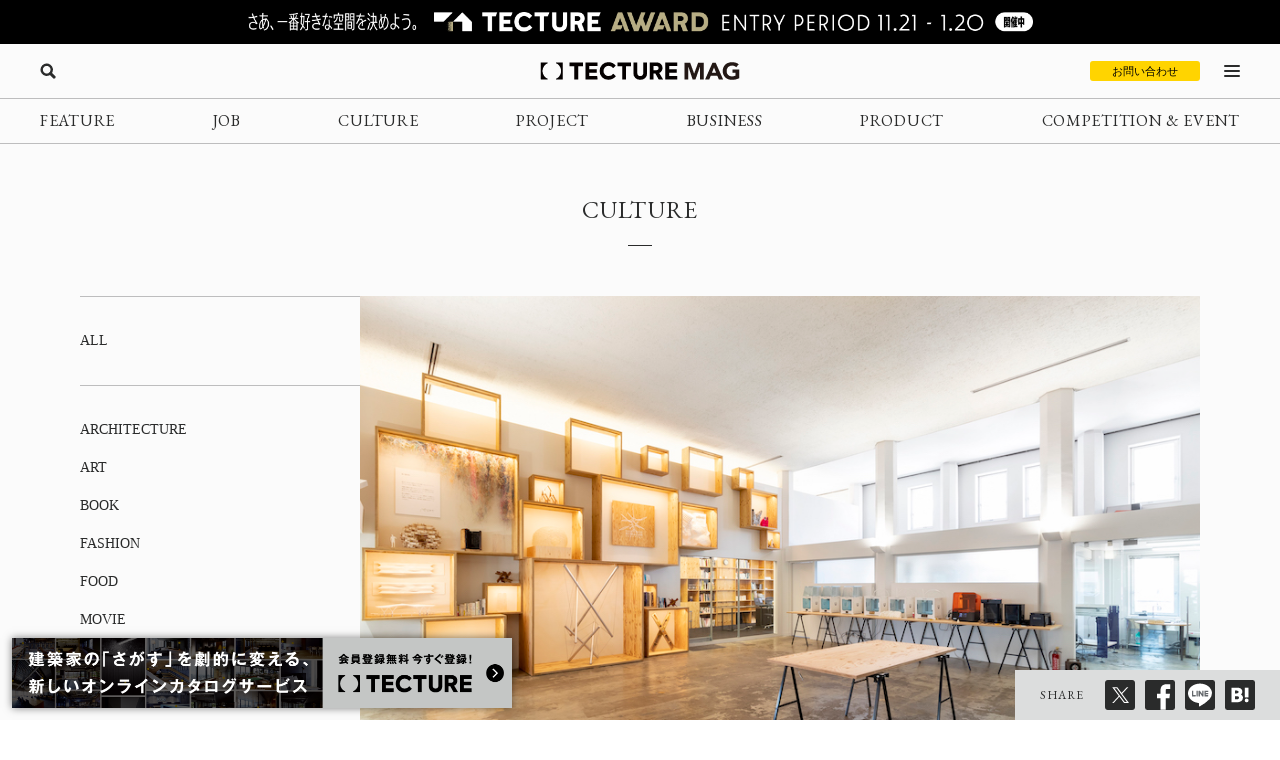

--- FILE ---
content_type: text/html; charset=UTF-8
request_url: https://mag.tecture.jp/culture/20220110-49433/
body_size: 28386
content:

<!DOCTYPE html>
<html lang="ja">

<head>
    <meta charset="UTF-8">
    <meta http-equiv="X-UA-Compatible" content="IE=edge">
    <meta name="format-detection" content="telephone=no">
    <meta name="viewport" content="width=device-width, initial-scale=1.0">
    
    
    <!-- Favicon設定 -->
    <link rel="icon" type="image/x-icon" href="https://mag.tecture.jp/wpcms/wp-content/themes/tm_2020/assets/common/img/favicon.ico" />
    <link rel="apple-touch-icon" sizes="180x180" href="https://mag.tecture.jp/wpcms/wp-content/themes/tm_2020/assets/common/img/apple-touch-icon-180x180.png" />
    <link rel="apple-touch-icon" sizes="192x192" href="https://mag.tecture.jp/wpcms/wp-content/themes/tm_2020/assets/common/img/apple-touch-icon-192x192.png" />
    <link rel="manifest" href="https://mag.tecture.jp/wpcms/wp-content/themes/tm_2020/assets/common/img/site.webmanifest" />
    <!-- Favicon設定ここまで -->
    
    <!-- CSSの非同期読み込み -->
    <link rel="preload" href="https://mag.tecture.jp/wpcms/wp-content/themes/tm_2020/assets/common/css/reset.css?ver=1750659624" as="style" onload="this.onload=null;this.rel='stylesheet'">
<noscript><link rel="stylesheet" href="https://mag.tecture.jp/wpcms/wp-content/themes/tm_2020/assets/common/css/reset.css?ver=1750659624"></noscript>
<link rel="preload" href="https://mag.tecture.jp/wpcms/wp-content/themes/tm_2020/assets/common/css/wysiwyg.css?ver=1755051301" as="style" onload="this.onload=null;this.rel='stylesheet'">
<noscript><link rel="stylesheet" href="https://mag.tecture.jp/wpcms/wp-content/themes/tm_2020/assets/common/css/wysiwyg.css?ver=1755051301"></noscript>
<link rel="preload" href="https://mag.tecture.jp/wpcms/wp-content/themes/tm_2020/assets/common/css/cs.css?ver=1768444711" as="style" onload="this.onload=null;this.rel='stylesheet'">
<noscript><link rel="stylesheet" href="https://mag.tecture.jp/wpcms/wp-content/themes/tm_2020/assets/common/css/cs.css?ver=1768444711"></noscript>
<link rel="preload" href="https://mag.tecture.jp/wpcms/wp-content/themes/tm_2020/assets/common/css/style.css?ver=1765268478" as="style" onload="this.onload=null;this.rel='stylesheet'">
<noscript><link rel="stylesheet" href="https://mag.tecture.jp/wpcms/wp-content/themes/tm_2020/assets/common/css/style.css?ver=1765268478"></noscript>
<link rel="preload" href="https://mag.tecture.jp/wpcms/wp-content/themes/tm_2020/assets/common/js/slick/slick.css?ver=1617352796" as="style" onload="this.onload=null;this.rel='stylesheet'">
<noscript><link rel="stylesheet" href="https://mag.tecture.jp/wpcms/wp-content/themes/tm_2020/assets/common/js/slick/slick.css?ver=1617352796"></noscript>
    
    <!-- JavaScript最適化 -->
    <script src="https://cdnjs.cloudflare.com/ajax/libs/jquery/3.7.1/jquery.min.js" integrity="sha512-v2CJ7UaYy4JwqLDIrZUI/4hqeoQieOmAZNXBeQyjo21dadnwR+8ZaIJVT8EE2iyI61OV8e6M8PP2/4hpQINQ/g==" crossorigin="anonymous" referrerpolicy="no-referrer" defer></script>
    <script src="https://cdnjs.cloudflare.com/ajax/libs/jquery-cookie/1.4.1/jquery.cookie.min.js" integrity="sha512-3j3VU6WC5rPQB4Ld1jnLV7Kd5xr+cq9avvhwqzbH/taCRNURoeEpoPBK9pDyeukwSxwRPJ8fDgvYXd6SkaZ2TA==" crossorigin="anonymous" referrerpolicy="no-referrer" defer></script>
    <script type="text/javascript" src="https://mag.tecture.jp/wpcms/wp-content/themes/tm_2020/assets/common/js/slick/slick.min.js" defer></script>
    <script type="text/javascript" src="https://mag.tecture.jp/wpcms/wp-content/themes/tm_2020/assets/common/js/impression.js?ver=2024072371021" defer></script>
    <script type="text/javascript" src="https://mag.tecture.jp/wpcms/wp-content/themes/tm_2020/assets/common/js/script.js?ver=2025120982118" defer></script>
    <script type="text/javascript" src="https://mag.tecture.jp/wpcms/wp-content/themes/tm_2020/assets/common/js/viewport.js?ver=2025061882112" defer></script>
    <script>
        // site_fixed_dateをwindowオブジェクトに設定
        window.siteFixedDate = '20211119';
    </script>
    

 
    
    <!-- Google Tag Manager -->
    <script>(function(w,d,s,l,i){w[l]=w[l]||[];w[l].push({'gtm.start':
    new Date().getTime(),event:'gtm.js'});var f=d.getElementsByTagName(s)[0],
    j=d.createElement(s),dl=l!='dataLayer'?'&l='+l:'';j.async=true;j.src=
    'https://www.googletagmanager.com/gtm.js?id='+i+dl;f.parentNode.insertBefore(j,f);
    })(window,document,'script','dataLayer','GTM-KGR4X5B');</script>
    <!-- End Google Tag Manager -->

    <meta name='facebook-domain-verification' content='hscuyoh867riedc5cyodzumo3otzp4' />

    <!-- Meta Pixel Code -->
    <script>
        !function(f,b,e,v,n,t,s)
        {if(f.fbq)return;n=f.fbq=function(){n.callMethod?
        n.callMethod.apply(n,arguments):n.queue.push(arguments)};
        if(!f._fbq)f._fbq=n;n.push=n;n.loaded=!0;n.version='2.0';
        n.queue=[];t=b.createElement(e);t.async=!0;
        t.src=v;s=b.getElementsByTagName(e)[0];
        s.parentNode.insertBefore(t,s)}(window, document,'script',
        'https://connect.facebook.net/en_US/fbevents.js');
        fbq('init', '180300904283308');
        fbq('track', 'PageView');
    </script>
    <noscript><img height="1" width="1" style="display:none"
    src="https://www.facebook.com/tr?id=180300904283308&ev=PageView&noscript=1"
    /></noscript>
    <!-- End Meta Pixel Code -->


    
<!--META-->

            <meta name="description" content="東京大学・本郷キャンパス内に、同学大学院工学系研究科と、積水ハウスによる新たな研究施設、デジタルファブリケーションショップ「T-BOX」が開設された。「T-BOX」は、「未来の住まいのあり方」をテーマとした研究および次世代の建築人材育成を目指し、積水ハウスの総括寄付講座として、2020年6月1日より活動中の国際建築教育拠点「SEKISUI HOUSE - KUMA LAB（以下「KUMA LAB」と略）に属する施設。工作機械や複写機器の設備を備え、2021年10月14日にオープン、順次運用を開始している。
「T-BOX」は、同大学名誉教授である内田祥哉氏（1925-2021）の設計で知られる、工学部1号館の屋上に建築学科図書室として増築されたスペースを改修して開設された。内部壁として保存されたスクラッチタイルの屋上外壁や、プレキャストコンクリートを耐火被覆とした八角形断面の鉄骨柱が特徴的な、内田祥哉の建築空間を活かしながら、最先端の研究・創作活動が展開される場へとリノベーション（改修）している。新たに設置した壁は、スタッフの執務スペースと作業スペースを区切るとともに、隈研吾建築都市設計事務所をはじめとする関係者が制作した模型やモックアップなどを収めた大小な木の展示ボックスを有し、学生たちの創作活動にインスピレーションを与えるインターフェイスとなっている。「T-BOX」は、工学部に限らず、学内の利用者も受け入れているのが特徴の1つで、東京大学におけるものづくり環境のハブとなることを目指す。今後多様化する住宅への社会的ニーズに対して、デジタルテクノロジーの活用により、カスタマイゼーションが可能になる「住宅イノベーション」の実現もあわせて目指す。

「国際建築教育拠点（SEKISUI HOUSE - KUMA LAB）」概要
国際デザインスタジオ、デジタルファブリケーションセンター、デジタルアーカイブセンターの大きく3つの活動から成る。国際デザインスタジオでは「KUMA LAB」ディレクターのセン・クアン（東京大学 特任准教授）と平野利樹（東京大学 特任講師）が世界から招聘、第一線で活躍する建築家がデザインスタジオの指導にあたっている。このほか、国際アドバイザーに、バリー・バーグドール（コロンビア大学美術史学専攻マイヤー・シャピロ講座教授、ニューヨーク近代美術館（MoMA）建築デザイン部門元主任学芸員）、サラ・M・ホワイティング（ハーバード大学デザイン大学院（GSD）学部長および建築学専攻ホセ・ルイ・セルト講座教授）、佐々木経世（イーソリューションズ代表取締役社長）を迎え、コンピュテーショナル・デザインやポストデジタル、アーバンデザイン、建築史学などの建築学の各領域における国際的な研究・教育拠点の確立を目指しながら、「未来の住まいのあり方」を探究している。

特任教授（兼務）：隈 研吾（東京大学特別教授）
特任教授（兼務）：加藤耕一（東京大学大学院工学系研究科教授）、今井公太郎（東京大学生産技術研究所 教授）
特任准教授（専任）：Seng Kuan
特任講師（専任）：平野利樹
デザイン監修：SEKISUI HOUSE – KUMA LAB（担当：隈 研吾、平野利樹、齋藤 遼）
新ロゴマークなどグラフィックデザイン：岡崎真理子

3Dプリンター/3Dプリンタ/3DP
" />
        <meta property="og:description" content="東京大学・本郷キャンパス内に、同学大学院工学系研究科と、積水ハウスによる新たな研究施設、デジタルファブリケーションショップ「T-BOX」が開設された。「T-BOX」は、「未来の住まいのあり方」をテーマとした研究および次世代の建築人材育成を目指し、積水ハウスの総括寄付講座として、2020年6月1日より活動中の国際建築教育拠点「SEKISUI HOUSE - KUMA LAB（以下「KUMA LAB」と略）に属する施設。工作機械や複写機器の設備を備え、2021年10月14日にオープン、順次運用を開始している。
「T-BOX」は、同大学名誉教授である内田祥哉氏（1925-2021）の設計で知られる、工学部1号館の屋上に建築学科図書室として増築されたスペースを改修して開設された。内部壁として保存されたスクラッチタイルの屋上外壁や、プレキャストコンクリートを耐火被覆とした八角形断面の鉄骨柱が特徴的な、内田祥哉の建築空間を活かしながら、最先端の研究・創作活動が展開される場へとリノベーション（改修）している。新たに設置した壁は、スタッフの執務スペースと作業スペースを区切るとともに、隈研吾建築都市設計事務所をはじめとする関係者が制作した模型やモックアップなどを収めた大小な木の展示ボックスを有し、学生たちの創作活動にインスピレーションを与えるインターフェイスとなっている。「T-BOX」は、工学部に限らず、学内の利用者も受け入れているのが特徴の1つで、東京大学におけるものづくり環境のハブとなることを目指す。今後多様化する住宅への社会的ニーズに対して、デジタルテクノロジーの活用により、カスタマイゼーションが可能になる「住宅イノベーション」の実現もあわせて目指す。

「国際建築教育拠点（SEKISUI HOUSE - KUMA LAB）」概要
国際デザインスタジオ、デジタルファブリケーションセンター、デジタルアーカイブセンターの大きく3つの活動から成る。国際デザインスタジオでは「KUMA LAB」ディレクターのセン・クアン（東京大学 特任准教授）と平野利樹（東京大学 特任講師）が世界から招聘、第一線で活躍する建築家がデザインスタジオの指導にあたっている。このほか、国際アドバイザーに、バリー・バーグドール（コロンビア大学美術史学専攻マイヤー・シャピロ講座教授、ニューヨーク近代美術館（MoMA）建築デザイン部門元主任学芸員）、サラ・M・ホワイティング（ハーバード大学デザイン大学院（GSD）学部長および建築学専攻ホセ・ルイ・セルト講座教授）、佐々木経世（イーソリューションズ代表取締役社長）を迎え、コンピュテーショナル・デザインやポストデジタル、アーバンデザイン、建築史学などの建築学の各領域における国際的な研究・教育拠点の確立を目指しながら、「未来の住まいのあり方」を探究している。

特任教授（兼務）：隈 研吾（東京大学特別教授）
特任教授（兼務）：加藤耕一（東京大学大学院工学系研究科教授）、今井公太郎（東京大学生産技術研究所 教授）
特任准教授（専任）：Seng Kuan
特任講師（専任）：平野利樹
デザイン監修：SEKISUI HOUSE – KUMA LAB（担当：隈 研吾、平野利樹、齋藤 遼）
新ロゴマークなどグラフィックデザイン：岡崎真理子

3Dプリンター/3Dプリンタ/3DP
" />
    
<meta property="og:image" content="https://magazine-asset.tecture.jp/wpcms/wp-content/uploads/2022/01/10163921/20211021u-tokyo_sekisui_kuma-lab_t-box10-1678.jpg" />    	<style>img:is([sizes="auto" i], [sizes^="auto," i]) { contain-intrinsic-size: 3000px 1500px }</style>
	
		<!-- All in One SEO Pro 4.9.3 - aioseo.com -->
		<title>東京大学×積水ハウス「T-BOX」を工学部1号館に開設：内田祥哉設計の校舎を一部改修、デジタルファブリケーション拠点に - TECTURE MAG（テクチャーマガジン） | 空間デザイン・建築メディア</title>
	<meta name="robots" content="max-image-preview:large" />
	<link rel="canonical" href="https://mag.tecture.jp/culture/20220110-49433/" />
	<meta name="generator" content="All in One SEO Pro (AIOSEO) 4.9.3" />
		<meta property="og:locale" content="ja_JP" />
		<meta property="og:site_name" content="TECTURE MAG（テクチャーマガジン） |　空間デザイン・建築メディア - TECTURE MAG（テクチャーマガジン）は、建築・インテリアデザインに関わる設計者や建材・プロダクトメーカー各社のクリエイティブな活動を支えるウェブメディアです。" />
		<meta property="og:type" content="article" />
		<meta property="og:title" content="東京大学×積水ハウス「T-BOX」を工学部1号館に開設：内田祥哉設計の校舎を一部改修、デジタルファブリケーション拠点に - TECTURE MAG（テクチャーマガジン） | 空間デザイン・建築メディア" />
		<meta property="og:url" content="https://mag.tecture.jp/culture/20220110-49433/" />
		<meta property="og:image" content="https://magazine-asset.tecture.jp/wpcms/wp-content/uploads/2022/01/10163921/20211021u-tokyo_sekisui_kuma-lab_t-box10-1678.jpg" />
		<meta property="og:image:secure_url" content="https://magazine-asset.tecture.jp/wpcms/wp-content/uploads/2022/01/10163921/20211021u-tokyo_sekisui_kuma-lab_t-box10-1678.jpg" />
		<meta property="og:image:width" content="920" />
		<meta property="og:image:height" content="613" />
		<meta property="article:published_time" content="2022-01-10T08:23:57+00:00" />
		<meta property="article:modified_time" content="2024-01-02T04:01:11+00:00" />
		<meta property="article:publisher" content="https://www.facebook.com/tecture1/" />
		<meta name="twitter:card" content="summary_large_image" />
		<meta name="twitter:site" content="@tecture1" />
		<meta name="twitter:title" content="東京大学×積水ハウス「T-BOX」を工学部1号館に開設：内田祥哉設計の校舎を一部改修、デジタルファブリケーション拠点に - TECTURE MAG（テクチャーマガジン） | 空間デザイン・建築メディア" />
		<meta name="twitter:image" content="https://magazine-asset.tecture.jp/wpcms/wp-content/uploads/2022/01/10163921/20211021u-tokyo_sekisui_kuma-lab_t-box10-1678.jpg" />
		<script type="application/ld+json" class="aioseo-schema">
			{"@context":"https:\/\/schema.org","@graph":[{"@type":"BreadcrumbList","@id":"https:\/\/mag.tecture.jp\/culture\/20220110-49433\/#breadcrumblist","itemListElement":[{"@type":"ListItem","@id":"https:\/\/mag.tecture.jp#listItem","position":1,"name":"Home","item":"https:\/\/mag.tecture.jp","nextItem":{"@type":"ListItem","@id":"https:\/\/mag.tecture.jp\/culture\/#listItem","name":"CULTURE"}},{"@type":"ListItem","@id":"https:\/\/mag.tecture.jp\/culture\/#listItem","position":2,"name":"CULTURE","item":"https:\/\/mag.tecture.jp\/culture\/","nextItem":{"@type":"ListItem","@id":"https:\/\/mag.tecture.jp\/tag\/%e9%9a%88-%e7%a0%94%e5%90%be\/#listItem","name":"\u9688 \u7814\u543e"},"previousItem":{"@type":"ListItem","@id":"https:\/\/mag.tecture.jp#listItem","name":"Home"}},{"@type":"ListItem","@id":"https:\/\/mag.tecture.jp\/tag\/%e9%9a%88-%e7%a0%94%e5%90%be\/#listItem","position":3,"name":"\u9688 \u7814\u543e","item":"https:\/\/mag.tecture.jp\/tag\/%e9%9a%88-%e7%a0%94%e5%90%be\/","nextItem":{"@type":"ListItem","@id":"https:\/\/mag.tecture.jp\/culture\/20220110-49433\/#listItem","name":"\u6771\u4eac\u5927\u5b66\u00d7\u7a4d\u6c34\u30cf\u30a6\u30b9\u300cT-BOX\u300d\u3092\u5de5\u5b66\u90e81\u53f7\u9928\u306b\u958b\u8a2d\uff1a\u5185\u7530\u7965\u54c9\u8a2d\u8a08\u306e\u6821\u820e\u3092\u4e00\u90e8\u6539\u4fee\u3001\u30c7\u30b8\u30bf\u30eb\u30d5\u30a1\u30d6\u30ea\u30b1\u30fc\u30b7\u30e7\u30f3\u62e0\u70b9\u306b"},"previousItem":{"@type":"ListItem","@id":"https:\/\/mag.tecture.jp\/culture\/#listItem","name":"CULTURE"}},{"@type":"ListItem","@id":"https:\/\/mag.tecture.jp\/culture\/20220110-49433\/#listItem","position":4,"name":"\u6771\u4eac\u5927\u5b66\u00d7\u7a4d\u6c34\u30cf\u30a6\u30b9\u300cT-BOX\u300d\u3092\u5de5\u5b66\u90e81\u53f7\u9928\u306b\u958b\u8a2d\uff1a\u5185\u7530\u7965\u54c9\u8a2d\u8a08\u306e\u6821\u820e\u3092\u4e00\u90e8\u6539\u4fee\u3001\u30c7\u30b8\u30bf\u30eb\u30d5\u30a1\u30d6\u30ea\u30b1\u30fc\u30b7\u30e7\u30f3\u62e0\u70b9\u306b","previousItem":{"@type":"ListItem","@id":"https:\/\/mag.tecture.jp\/tag\/%e9%9a%88-%e7%a0%94%e5%90%be\/#listItem","name":"\u9688 \u7814\u543e"}}]},{"@type":"Organization","@id":"https:\/\/mag.tecture.jp\/#organization","name":"tecture\u682a\u5f0f\u4f1a\u793e","description":"\u5efa\u7bc9\u30fb\u30a4\u30f3\u30c6\u30ea\u30a2\u306e\u8a2d\u8a08\u696d\u52d9\u306f\u3001\u591a\u5c90\u306b\u308f\u305f\u308a\u8907\u96d1\u3067\u3059\u3002\u73fe\u5728\u3082\u591a\u304f\u306e\u5834\u9762\u3067\u3001\u7d19\u5a92\u4f53\u304c\u4f7f\u308f\u308c\u7d9a\u3051\u3066\u3044\u307e\u3059\u3002TECTURE \u306f\u3001\u30c6\u30af\u30ce\u30ed\u30b8\u30fc\u306e\u529b\u3067\u696d\u52d9\u3092\u52b9\u7387\u5316\u3057\u3001\u8a2d\u8a08\u8005\u304c\u672c\u6765\u306e\u30af\u30ea\u30a8\u30a4\u30c6\u30a3\u30d3\u30c6\u30a3\u3068\u5c02\u9580\u6027\u3092\u767a\u63ee\u3067\u304d\u308b\u74b0\u5883\u3092\u3064\u304f\u308a\u307e\u3059\u3002","url":"https:\/\/mag.tecture.jp\/","sameAs":["https:\/\/www.facebook.com\/tecture1\/","https:\/\/x.com\/tecture1","https:\/\/www.instagram.com\/tecture_official\/","https:\/\/www.threads.com\/@tecture_official"]},{"@type":"WebPage","@id":"https:\/\/mag.tecture.jp\/culture\/20220110-49433\/#webpage","url":"https:\/\/mag.tecture.jp\/culture\/20220110-49433\/","name":"\u6771\u4eac\u5927\u5b66\u00d7\u7a4d\u6c34\u30cf\u30a6\u30b9\u300cT-BOX\u300d\u3092\u5de5\u5b66\u90e81\u53f7\u9928\u306b\u958b\u8a2d\uff1a\u5185\u7530\u7965\u54c9\u8a2d\u8a08\u306e\u6821\u820e\u3092\u4e00\u90e8\u6539\u4fee\u3001\u30c7\u30b8\u30bf\u30eb\u30d5\u30a1\u30d6\u30ea\u30b1\u30fc\u30b7\u30e7\u30f3\u62e0\u70b9\u306b - TECTURE MAG\uff08\u30c6\u30af\u30c1\u30e3\u30fc\u30de\u30ac\u30b8\u30f3\uff09 | \u7a7a\u9593\u30c7\u30b6\u30a4\u30f3\u30fb\u5efa\u7bc9\u30e1\u30c7\u30a3\u30a2","inLanguage":"ja","isPartOf":{"@id":"https:\/\/mag.tecture.jp\/#website"},"breadcrumb":{"@id":"https:\/\/mag.tecture.jp\/culture\/20220110-49433\/#breadcrumblist"},"image":{"@type":"ImageObject","url":"https:\/\/magazine-asset.tecture.jp\/wpcms\/wp-content\/uploads\/2022\/01\/10163921\/20211021u-tokyo_sekisui_kuma-lab_t-box10-1678.jpg","@id":"https:\/\/mag.tecture.jp\/culture\/20220110-49433\/#mainImage","width":920,"height":613,"caption":"\u00a9\ufe0e \u6771\u4eac\u5927\u5b66 \u56fd\u969b\u5efa\u7bc9\u6559\u80b2\u62e0\u70b9 SEKISUI HOUSE - KUMA LAB"},"primaryImageOfPage":{"@id":"https:\/\/mag.tecture.jp\/culture\/20220110-49433\/#mainImage"},"datePublished":"2022-01-10T17:23:57+09:00","dateModified":"2024-01-02T13:01:11+09:00"},{"@type":"WebSite","@id":"https:\/\/mag.tecture.jp\/#website","url":"https:\/\/mag.tecture.jp\/","name":"TECTURE MAG\uff08\u30c6\u30af\u30c1\u30e3\u30fc\u30de\u30ac\u30b8\u30f3\uff09 |\u3000\u7a7a\u9593\u30c7\u30b6\u30a4\u30f3\u30fb\u5efa\u7bc9\u30e1\u30c7\u30a3\u30a2","description":"TECTURE MAG\uff08\u30c6\u30af\u30c1\u30e3\u30fc\u30de\u30ac\u30b8\u30f3\uff09\u306f\u3001\u5efa\u7bc9\u30fb\u30a4\u30f3\u30c6\u30ea\u30a2\u30c7\u30b6\u30a4\u30f3\u306b\u95a2\u308f\u308b\u8a2d\u8a08\u8005\u3084\u5efa\u6750\u30fb\u30d7\u30ed\u30c0\u30af\u30c8\u30e1\u30fc\u30ab\u30fc\u5404\u793e\u306e\u30af\u30ea\u30a8\u30a4\u30c6\u30a3\u30d6\u306a\u6d3b\u52d5\u3092\u652f\u3048\u308b\u30a6\u30a7\u30d6\u30e1\u30c7\u30a3\u30a2\u3067\u3059\u3002","inLanguage":"ja","publisher":{"@id":"https:\/\/mag.tecture.jp\/#organization"}}]}
		</script>
		<!-- All in One SEO Pro -->

<link rel='stylesheet' id='wp-block-library-css' href='https://mag.tecture.jp/wpcms/wp-includes/css/dist/block-library/style.min.css?ver=6.8.3' type='text/css' media='all' />
<style id='classic-theme-styles-inline-css' type='text/css'>
/*! This file is auto-generated */
.wp-block-button__link{color:#fff;background-color:#32373c;border-radius:9999px;box-shadow:none;text-decoration:none;padding:calc(.667em + 2px) calc(1.333em + 2px);font-size:1.125em}.wp-block-file__button{background:#32373c;color:#fff;text-decoration:none}
</style>
<link rel='stylesheet' id='aioseo/css/src/vue/standalone/blocks/table-of-contents/global.scss-css' href='https://mag.tecture.jp/wpcms/wp-content/plugins/all-in-one-seo-pack-pro/dist/Pro/assets/css/table-of-contents/global.e90f6d47.css?ver=4.9.3' type='text/css' media='all' />
<link rel='stylesheet' id='aioseo/css/src/vue/standalone/blocks/pro/recipe/global.scss-css' href='https://mag.tecture.jp/wpcms/wp-content/plugins/all-in-one-seo-pack-pro/dist/Pro/assets/css/recipe/global.67a3275f.css?ver=4.9.3' type='text/css' media='all' />
<link rel='stylesheet' id='aioseo/css/src/vue/standalone/blocks/pro/product/global.scss-css' href='https://mag.tecture.jp/wpcms/wp-content/plugins/all-in-one-seo-pack-pro/dist/Pro/assets/css/product/global.61066cfb.css?ver=4.9.3' type='text/css' media='all' />
<style id='global-styles-inline-css' type='text/css'>
:root{--wp--preset--aspect-ratio--square: 1;--wp--preset--aspect-ratio--4-3: 4/3;--wp--preset--aspect-ratio--3-4: 3/4;--wp--preset--aspect-ratio--3-2: 3/2;--wp--preset--aspect-ratio--2-3: 2/3;--wp--preset--aspect-ratio--16-9: 16/9;--wp--preset--aspect-ratio--9-16: 9/16;--wp--preset--color--black: #000000;--wp--preset--color--cyan-bluish-gray: #abb8c3;--wp--preset--color--white: #ffffff;--wp--preset--color--pale-pink: #f78da7;--wp--preset--color--vivid-red: #cf2e2e;--wp--preset--color--luminous-vivid-orange: #ff6900;--wp--preset--color--luminous-vivid-amber: #fcb900;--wp--preset--color--light-green-cyan: #7bdcb5;--wp--preset--color--vivid-green-cyan: #00d084;--wp--preset--color--pale-cyan-blue: #8ed1fc;--wp--preset--color--vivid-cyan-blue: #0693e3;--wp--preset--color--vivid-purple: #9b51e0;--wp--preset--gradient--vivid-cyan-blue-to-vivid-purple: linear-gradient(135deg,rgba(6,147,227,1) 0%,rgb(155,81,224) 100%);--wp--preset--gradient--light-green-cyan-to-vivid-green-cyan: linear-gradient(135deg,rgb(122,220,180) 0%,rgb(0,208,130) 100%);--wp--preset--gradient--luminous-vivid-amber-to-luminous-vivid-orange: linear-gradient(135deg,rgba(252,185,0,1) 0%,rgba(255,105,0,1) 100%);--wp--preset--gradient--luminous-vivid-orange-to-vivid-red: linear-gradient(135deg,rgba(255,105,0,1) 0%,rgb(207,46,46) 100%);--wp--preset--gradient--very-light-gray-to-cyan-bluish-gray: linear-gradient(135deg,rgb(238,238,238) 0%,rgb(169,184,195) 100%);--wp--preset--gradient--cool-to-warm-spectrum: linear-gradient(135deg,rgb(74,234,220) 0%,rgb(151,120,209) 20%,rgb(207,42,186) 40%,rgb(238,44,130) 60%,rgb(251,105,98) 80%,rgb(254,248,76) 100%);--wp--preset--gradient--blush-light-purple: linear-gradient(135deg,rgb(255,206,236) 0%,rgb(152,150,240) 100%);--wp--preset--gradient--blush-bordeaux: linear-gradient(135deg,rgb(254,205,165) 0%,rgb(254,45,45) 50%,rgb(107,0,62) 100%);--wp--preset--gradient--luminous-dusk: linear-gradient(135deg,rgb(255,203,112) 0%,rgb(199,81,192) 50%,rgb(65,88,208) 100%);--wp--preset--gradient--pale-ocean: linear-gradient(135deg,rgb(255,245,203) 0%,rgb(182,227,212) 50%,rgb(51,167,181) 100%);--wp--preset--gradient--electric-grass: linear-gradient(135deg,rgb(202,248,128) 0%,rgb(113,206,126) 100%);--wp--preset--gradient--midnight: linear-gradient(135deg,rgb(2,3,129) 0%,rgb(40,116,252) 100%);--wp--preset--font-size--small: 13px;--wp--preset--font-size--medium: 20px;--wp--preset--font-size--large: 36px;--wp--preset--font-size--x-large: 42px;--wp--preset--spacing--20: 0.44rem;--wp--preset--spacing--30: 0.67rem;--wp--preset--spacing--40: 1rem;--wp--preset--spacing--50: 1.5rem;--wp--preset--spacing--60: 2.25rem;--wp--preset--spacing--70: 3.38rem;--wp--preset--spacing--80: 5.06rem;--wp--preset--shadow--natural: 6px 6px 9px rgba(0, 0, 0, 0.2);--wp--preset--shadow--deep: 12px 12px 50px rgba(0, 0, 0, 0.4);--wp--preset--shadow--sharp: 6px 6px 0px rgba(0, 0, 0, 0.2);--wp--preset--shadow--outlined: 6px 6px 0px -3px rgba(255, 255, 255, 1), 6px 6px rgba(0, 0, 0, 1);--wp--preset--shadow--crisp: 6px 6px 0px rgba(0, 0, 0, 1);}:where(.is-layout-flex){gap: 0.5em;}:where(.is-layout-grid){gap: 0.5em;}body .is-layout-flex{display: flex;}.is-layout-flex{flex-wrap: wrap;align-items: center;}.is-layout-flex > :is(*, div){margin: 0;}body .is-layout-grid{display: grid;}.is-layout-grid > :is(*, div){margin: 0;}:where(.wp-block-columns.is-layout-flex){gap: 2em;}:where(.wp-block-columns.is-layout-grid){gap: 2em;}:where(.wp-block-post-template.is-layout-flex){gap: 1.25em;}:where(.wp-block-post-template.is-layout-grid){gap: 1.25em;}.has-black-color{color: var(--wp--preset--color--black) !important;}.has-cyan-bluish-gray-color{color: var(--wp--preset--color--cyan-bluish-gray) !important;}.has-white-color{color: var(--wp--preset--color--white) !important;}.has-pale-pink-color{color: var(--wp--preset--color--pale-pink) !important;}.has-vivid-red-color{color: var(--wp--preset--color--vivid-red) !important;}.has-luminous-vivid-orange-color{color: var(--wp--preset--color--luminous-vivid-orange) !important;}.has-luminous-vivid-amber-color{color: var(--wp--preset--color--luminous-vivid-amber) !important;}.has-light-green-cyan-color{color: var(--wp--preset--color--light-green-cyan) !important;}.has-vivid-green-cyan-color{color: var(--wp--preset--color--vivid-green-cyan) !important;}.has-pale-cyan-blue-color{color: var(--wp--preset--color--pale-cyan-blue) !important;}.has-vivid-cyan-blue-color{color: var(--wp--preset--color--vivid-cyan-blue) !important;}.has-vivid-purple-color{color: var(--wp--preset--color--vivid-purple) !important;}.has-black-background-color{background-color: var(--wp--preset--color--black) !important;}.has-cyan-bluish-gray-background-color{background-color: var(--wp--preset--color--cyan-bluish-gray) !important;}.has-white-background-color{background-color: var(--wp--preset--color--white) !important;}.has-pale-pink-background-color{background-color: var(--wp--preset--color--pale-pink) !important;}.has-vivid-red-background-color{background-color: var(--wp--preset--color--vivid-red) !important;}.has-luminous-vivid-orange-background-color{background-color: var(--wp--preset--color--luminous-vivid-orange) !important;}.has-luminous-vivid-amber-background-color{background-color: var(--wp--preset--color--luminous-vivid-amber) !important;}.has-light-green-cyan-background-color{background-color: var(--wp--preset--color--light-green-cyan) !important;}.has-vivid-green-cyan-background-color{background-color: var(--wp--preset--color--vivid-green-cyan) !important;}.has-pale-cyan-blue-background-color{background-color: var(--wp--preset--color--pale-cyan-blue) !important;}.has-vivid-cyan-blue-background-color{background-color: var(--wp--preset--color--vivid-cyan-blue) !important;}.has-vivid-purple-background-color{background-color: var(--wp--preset--color--vivid-purple) !important;}.has-black-border-color{border-color: var(--wp--preset--color--black) !important;}.has-cyan-bluish-gray-border-color{border-color: var(--wp--preset--color--cyan-bluish-gray) !important;}.has-white-border-color{border-color: var(--wp--preset--color--white) !important;}.has-pale-pink-border-color{border-color: var(--wp--preset--color--pale-pink) !important;}.has-vivid-red-border-color{border-color: var(--wp--preset--color--vivid-red) !important;}.has-luminous-vivid-orange-border-color{border-color: var(--wp--preset--color--luminous-vivid-orange) !important;}.has-luminous-vivid-amber-border-color{border-color: var(--wp--preset--color--luminous-vivid-amber) !important;}.has-light-green-cyan-border-color{border-color: var(--wp--preset--color--light-green-cyan) !important;}.has-vivid-green-cyan-border-color{border-color: var(--wp--preset--color--vivid-green-cyan) !important;}.has-pale-cyan-blue-border-color{border-color: var(--wp--preset--color--pale-cyan-blue) !important;}.has-vivid-cyan-blue-border-color{border-color: var(--wp--preset--color--vivid-cyan-blue) !important;}.has-vivid-purple-border-color{border-color: var(--wp--preset--color--vivid-purple) !important;}.has-vivid-cyan-blue-to-vivid-purple-gradient-background{background: var(--wp--preset--gradient--vivid-cyan-blue-to-vivid-purple) !important;}.has-light-green-cyan-to-vivid-green-cyan-gradient-background{background: var(--wp--preset--gradient--light-green-cyan-to-vivid-green-cyan) !important;}.has-luminous-vivid-amber-to-luminous-vivid-orange-gradient-background{background: var(--wp--preset--gradient--luminous-vivid-amber-to-luminous-vivid-orange) !important;}.has-luminous-vivid-orange-to-vivid-red-gradient-background{background: var(--wp--preset--gradient--luminous-vivid-orange-to-vivid-red) !important;}.has-very-light-gray-to-cyan-bluish-gray-gradient-background{background: var(--wp--preset--gradient--very-light-gray-to-cyan-bluish-gray) !important;}.has-cool-to-warm-spectrum-gradient-background{background: var(--wp--preset--gradient--cool-to-warm-spectrum) !important;}.has-blush-light-purple-gradient-background{background: var(--wp--preset--gradient--blush-light-purple) !important;}.has-blush-bordeaux-gradient-background{background: var(--wp--preset--gradient--blush-bordeaux) !important;}.has-luminous-dusk-gradient-background{background: var(--wp--preset--gradient--luminous-dusk) !important;}.has-pale-ocean-gradient-background{background: var(--wp--preset--gradient--pale-ocean) !important;}.has-electric-grass-gradient-background{background: var(--wp--preset--gradient--electric-grass) !important;}.has-midnight-gradient-background{background: var(--wp--preset--gradient--midnight) !important;}.has-small-font-size{font-size: var(--wp--preset--font-size--small) !important;}.has-medium-font-size{font-size: var(--wp--preset--font-size--medium) !important;}.has-large-font-size{font-size: var(--wp--preset--font-size--large) !important;}.has-x-large-font-size{font-size: var(--wp--preset--font-size--x-large) !important;}
:where(.wp-block-post-template.is-layout-flex){gap: 1.25em;}:where(.wp-block-post-template.is-layout-grid){gap: 1.25em;}
:where(.wp-block-columns.is-layout-flex){gap: 2em;}:where(.wp-block-columns.is-layout-grid){gap: 2em;}
:root :where(.wp-block-pullquote){font-size: 1.5em;line-height: 1.6;}
</style>
<link rel="https://api.w.org/" href="https://mag.tecture.jp/wp-json/" /><link rel="alternate" title="JSON" type="application/json" href="https://mag.tecture.jp/wp-json/wp/v2/culture/49433" /><link rel='shortlink' href='https://mag.tecture.jp/?p=49433' />
<link rel="alternate" title="oEmbed (JSON)" type="application/json+oembed" href="https://mag.tecture.jp/wp-json/oembed/1.0/embed?url=https%3A%2F%2Fmag.tecture.jp%2Fculture%2F20220110-49433%2F" />
<link rel="alternate" title="oEmbed (XML)" type="text/xml+oembed" href="https://mag.tecture.jp/wp-json/oembed/1.0/embed?url=https%3A%2F%2Fmag.tecture.jp%2Fculture%2F20220110-49433%2F&#038;format=xml" />
</head>

<body data-rsssl=1 class="wp-singular culture-template-default single single-culture postid-49433 wp-theme-tm_2020">
    <!-- Google Tag Manager (noscript) -->
    <noscript><iframe src="https://www.googletagmanager.com/ns.html?id=GTM-KGR4X5B"
    height="0" width="0" style="display:none;visibility:hidden"></iframe></noscript>
    <!-- End Google Tag Manager (noscript) -->

    <div id="wrap">

          
        
<div class="modal_wrap modal_megamenu_wrap">
    <div class="modal_inner">
        <div class="block block_top_left">
            <div class="category">
                <div class="ttl cs_ff_en2">CATEGORY</div>
                <nav class="menu-megamenu1-container cs_ff_en1">
                    <ul class="menu-gnav menu"><li id="menu-item-479" class="menu-item menu-item-type-post_type_archive menu-item-object-feature menu-item-479"><a href="https://mag.tecture.jp/feature/">FEATURE</a></li>
<li id="menu-item-19820" class="menu-item menu-item-type-post_type_archive menu-item-object-job menu-item-19820"><a href="https://mag.tecture.jp/job/">JOB</a></li>
<li id="menu-item-948" class="menu-item menu-item-type-post_type_archive menu-item-object-culture menu-item-948"><a href="https://mag.tecture.jp/culture/">CULTURE</a></li>
<li id="menu-item-554" class="menu-item menu-item-type-post_type_archive menu-item-object-project menu-item-554"><a href="https://mag.tecture.jp/project/">PROJECT</a></li>
<li id="menu-item-555" class="menu-item menu-item-type-post_type_archive menu-item-object-business menu-item-555"><a href="https://mag.tecture.jp/business/">BUSINESS</a></li>
<li id="menu-item-556" class="menu-item menu-item-type-post_type_archive menu-item-object-product menu-item-556"><a href="https://mag.tecture.jp/product/">PRODUCT</a></li>
<li id="menu-item-557" class="menu-item menu-item-type-post_type_archive menu-item-object-event menu-item-557"><a href="https://mag.tecture.jp/event/">COMPETITION &#038; EVENT</a></li>
</ul>                </nav>
            </div>

            <div class="othercontents1">
                <div class="ttl cs_ff_en2">CONTENTS</div>
                <nav class="menu-megamenu2-container cs_ff_en1">
                <ul class="menu-megamenu2 menu"><li id="menu-item-618" class="menu-item menu-item-type-post_type menu-item-object-page menu-item-618"><a href="https://mag.tecture.jp/about/">ABOUT</a></li>
<li id="menu-item-1617" class="menu-item menu-item-type-post_type menu-item-object-page menu-item-1617"><a href="https://mag.tecture.jp/contact/">CONTACT</a></li>
</ul>                </nav>
            </div>
        </div>
        <div class="block block_top_right">
            <div class="othercontents1">
                <div class="ttl cs_ff_en2">OTHER SERVICE</div>
                <nav class="menu-megamenu2-container cs_ff_en1">
                    <a class="on-megamenu" style="width:160px;" href="https://www.tecture.jp/?utm_campaign=on-megamenu&utm_source=mag&utm_medium=Referral" target="_blank">
                        <svg viewBox="0 0 131 16" xmlns="http://www.w3.org/2000/svg" fill="#000">
<path d="M32.1043 15.7291V3.6032H27.4829V0.271484H40.3656V3.6032H35.7851V15.7291H32.1043Z" />
<path d="M54.1888 15.7291H42.8194V0.271484H54.1888V3.48698H46.4593V6.35381H53.6163V9.56931H46.4593V12.5136H54.1479V15.7291H54.1888Z" />
<path d="M64.6994 15.9613C62.3274 15.9613 60.3234 15.2252 58.7284 13.753C57.1334 12.2809 56.3155 10.3826 56.3155 8.05811C56.3155 5.73366 57.1334 3.79661 58.7693 2.28571C60.4052 0.774818 62.4092 0 64.7403 0C66.1717 0 67.5213 0.271186 68.7483 0.8523C69.9752 1.43341 70.9976 2.16949 71.7337 3.13801L69.3617 5.42373C68.1348 4.02906 66.6625 3.29298 64.9448 3.29298C63.5952 3.29298 62.4501 3.75787 61.5094 4.64891C60.5688 5.53995 60.078 6.66344 60.078 8.01937C60.078 9.33656 60.5279 10.46 61.4685 11.3123C62.4092 12.2034 63.5543 12.6295 64.9039 12.6295C66.6625 12.6295 68.1757 11.9322 69.4435 10.4988L71.8973 12.6683C71.1203 13.6755 70.0979 14.4504 68.83 15.0315C67.5622 15.6513 66.1717 15.9613 64.6994 15.9613Z" />
<path d="M78.0319 15.7291V3.6032H73.4105V0.271484H86.2932V3.6032H81.7127V15.7291H78.0319Z" />
<path d="M95.2906 16.0003C93.4502 16.0003 91.8961 15.4967 90.6283 14.4894C89.3605 13.4821 88.747 11.9712 88.747 9.91797V0.271484H92.4278V9.76301C92.4278 10.6928 92.6731 11.4289 93.2048 11.9325C93.6956 12.4361 94.4317 12.6686 95.3315 12.6686C96.1903 12.6686 96.8856 12.4361 97.4172 11.9325C97.9489 11.4289 98.1943 10.7315 98.1943 9.80175V0.271484H101.875V9.91797C101.875 11.9325 101.262 13.4434 100.035 14.4894C98.7259 15.4967 97.1718 16.0003 95.2906 16.0003Z" />
<path d="M117.171 15.7291H112.917L109.727 10.3441H107.969V15.7291H104.329V0.271484H110.832C112.713 0.271484 114.144 0.736375 115.126 1.7049C116.107 2.63468 116.598 3.83565 116.598 5.26906C116.598 6.31507 116.312 7.20611 115.78 8.01967C115.248 8.83323 114.471 9.45308 113.449 9.84049L117.171 15.7291ZM110.791 3.44824H107.969V7.28359H110.545C111.281 7.28359 111.854 7.08989 112.222 6.74122C112.631 6.39255 112.795 5.92766 112.795 5.34655C112.795 4.80417 112.631 4.33928 112.263 3.99061C111.895 3.64194 111.404 3.44824 110.791 3.44824Z" />
<path d="M130.667 15.7291H119.297V0.271484H130.667V3.48698H122.937V6.35381H130.094V9.56931H122.937V12.5136H130.626V15.7291H130.667Z" />
<path d="M1.63589 7.98093C1.63589 5.19158 3.63985 1.85986 6.33907 1.08504C6.46176 1.0463 6.54356 0.968821 6.54356 0.891339V0.50393C6.54356 0.387707 6.42087 0.271484 6.29817 0.271484H0.245383C0.122692 0.271484 0 0.387707 0 0.50393V15.4967C0 15.6129 0.122692 15.7291 0.245383 15.7291H6.29817C6.42087 15.7291 6.54356 15.6129 6.54356 15.4967V15.1093C6.54356 14.993 6.46176 14.9156 6.37997 14.8768C3.63985 14.1407 1.63589 10.809 1.63589 7.98093Z" />
<path d="M19.4262 7.98093C19.4262 10.809 17.4222 14.102 14.723 14.8768C14.6412 14.9156 14.5594 14.993 14.5594 15.1093V15.4967C14.5594 15.6129 14.6821 15.7291 14.8048 15.7291H20.8576C20.9803 15.7291 21.103 15.6129 21.103 15.4967V0.50393C21.103 0.387707 20.9803 0.271484 20.8576 0.271484H14.7639C14.6412 0.271484 14.5185 0.387707 14.5185 0.50393V0.891339C14.5185 1.00756 14.6003 1.08504 14.6821 1.12378C17.4222 1.85986 19.4262 5.19158 19.4262 7.98093Z" />
</svg>
                    </a>
                </nav>
            </div>
            <div class="followus">
                <div class="ttl cs_ff_en2">FOLLOW US</div>
                <nav class="menu-snsnav-container">
                <ul class="menu-sns menu"><li id="menu-item-1042" class="yt menu-item menu-item-type-custom menu-item-object-custom menu-item-1042"><a target="_blank" href="https://www.youtube.com/channel/UCIogLuLLvO7cTbqb34N1AVg/">YouTube</a></li>
<li id="menu-item-24" class="in menu-item menu-item-type-custom menu-item-object-custom menu-item-24"><a target="_blank" href="https://www.instagram.com/tecture_official/">Instagram</a></li>
<li id="menu-item-25" class="tw menu-item menu-item-type-custom menu-item-object-custom menu-item-25"><a target="_blank" href="https://twitter.com/tecture1">Twitter</a></li>
<li id="menu-item-26" class="fb menu-item menu-item-type-custom menu-item-object-custom menu-item-26"><a target="_blank" href="https://www.facebook.com/tecture1/">Facebook</a></li>
<li id="menu-item-23545" class="pi menu-item menu-item-type-custom menu-item-object-custom menu-item-23545"><a target="_blank" href="https://www.pinterest.jp/tecture_official/">Pinterest</a></li>
</ul>                </nav>
            </div>
        </div>
        <div class="block block_bottom">
            <div class="populartags cs_none_sp">
                <div class="ttl cs_ff_en2">POPULAR TAGS</div>
                <ul class="list">
                <li><a href="https://mag.tecture.jp/tag/%e6%9d%b1%e4%ba%ac/">東京</a></li><li><a href="https://mag.tecture.jp/tag/%e3%83%aa%e3%83%8e%e3%83%99%e3%83%bc%e3%82%b7%e3%83%a7%e3%83%b3/">リノベーション</a></li><li><a href="https://mag.tecture.jp/tag/renovation/">Renovation</a></li><li><a href="https://mag.tecture.jp/tag/global-project/">海外建築</a></li><li><a href="https://mag.tecture.jp/tag/tokyo/">Tokyo</a></li><li><a href="https://mag.tecture.jp/tag/wood/">Wood</a></li><li><a href="https://mag.tecture.jp/tag/%e6%9c%a8%e9%80%a0/">木造</a></li><li><a href="https://mag.tecture.jp/tag/youtube/">YouTube</a></li><li><a href="https://mag.tecture.jp/tag/%e5%8b%95%e7%94%bb/">動画</a></li><li><a href="https://mag.tecture.jp/tag/%e5%b1%95%e8%a6%a7%e4%bc%9a/">展覧会</a></li><li><a href="https://mag.tecture.jp/tag/global-architecture/">海外</a></li><li><a href="https://mag.tecture.jp/tag/art/">Art</a></li><li><a href="https://mag.tecture.jp/tag/%e6%88%b8%e5%bb%ba%e4%bd%8f%e5%ae%85/">戸建住宅</a></li><li><a href="https://mag.tecture.jp/tag/design/">Design</a></li><li><a href="https://mag.tecture.jp/tag/%e3%82%b5%e3%82%b9%e3%83%86%e3%83%8a%e3%83%96%e3%83%ab/">サステナブル</a></li><li><a href="https://mag.tecture.jp/tag/%e8%87%aa%e7%84%b6/">自然</a></li><li><a href="https://mag.tecture.jp/tag/%e6%b5%b7%e5%a4%96/">海外</a></li><li><a href="https://mag.tecture.jp/tag/residential/">Residential</a></li><li><a href="https://mag.tecture.jp/tag/job/">Job</a></li><li><a href="https://mag.tecture.jp/tag/%e6%8e%a1%e7%94%a8/">採用</a></li><li><a href="https://mag.tecture.jp/tag/recruit/">Recruit</a></li><li><a href="https://mag.tecture.jp/tag/%e9%96%8b%e6%a5%ad/">開業</a></li><li><a href="https://mag.tecture.jp/tag/%e4%b8%ad%e5%9b%bd/">中国</a></li><li><a href="https://mag.tecture.jp/tag/hotel/">Hotel</a></li><li><a href="https://mag.tecture.jp/tag/rc%e9%80%a0/">RC造</a></li><li><a href="https://mag.tecture.jp/tag/%e3%83%9b%e3%83%86%e3%83%ab/">ホテル</a></li><li><a href="https://mag.tecture.jp/tag/cafe/">Cafe</a></li><li><a href="https://mag.tecture.jp/tag/%e5%a4%a7%e9%98%aa/">大阪</a></li><li><a href="https://mag.tecture.jp/tag/%e5%ae%b6%e5%85%b7/">家具</a></li><li><a href="https://mag.tecture.jp/tag/%e3%82%ab%e3%83%95%e3%82%a7/">カフェ</a></li>                </ul>
                <a class="btn_more cs_ff_en1 cs_e_op" href="https://mag.tecture.jp/tags/">VIEW ALL TAGS</a>
            </div>
            <div class="othercontents2">
                <nav class="menu-megamenu3-container">
                <ul class="menu-contact menu"><li id="menu-item-96322" class="menu-item menu-item-type-custom menu-item-object-custom menu-item-96322"><a target="_blank" href="https://share.hsforms.com/1yzON90zMShuhbK2yEx5wDQce6bs">広告掲載について</a></li>
<li id="menu-item-96321" class="menu-item menu-item-type-custom menu-item-object-custom menu-item-96321"><a target="_blank" href="https://share.hsforms.com/1jClkpNtRQai5SdSeVWPc_Qce6bs">事例掲載について</a></li>
<li id="menu-item-96320" class="menu-item menu-item-type-custom menu-item-object-custom menu-item-96320"><a target="_blank" href="https://share.hsforms.com/1C-ly-dIHSHaK9hvW-2mcEAce6bs">求人掲載について</a></li>
<li id="menu-item-96324" class="menu-item menu-item-type-custom menu-item-object-custom menu-item-96324"><a target="_blank" href="https://share.hsforms.com/1OOH9zDfhTwGn651-lLCv_wce6bs">取材依頼について</a></li>
</ul>                </nav>
            </div>
            <div class="copyright cs_ff_en1">&copy;tecture.inc. All Right Reserved.</div>
        </div>
    </div>
</div>
        
<div class="modal_wrap modal_search_sp_wrap">
    <div class="modal_inner">
        <div class="block">
            <div class="search">
                <form method="get" id="searchform" action="https://mag.tecture.jp">
                    <input type="hidden" name="post_type[]" value="feature">
                    <input type="hidden" name="post_type[]" value="culture">
                    <input type="hidden" name="post_type[]" value="project">
                    <input type="hidden" name="post_type[]" value="business">
                    <input type="hidden" name="post_type[]" value="product">
                    <input type="hidden" name="post_type[]" value="event">
                    <input type="hidden" name="post_type[]" value="job">
                    <input class="keyword" type="text" name="s" value="" placeholder="SEARCH">
                    <input class="btn_submit cs_e_op" type="submit" value="">
                </form>
            </div>
            <div class="populartags">
                <div class="ttl cs_ff_en2">POPULAR TAGS</div>
                <ul class="list">
                    <li><a href="https://mag.tecture.jp/tag/%e6%9d%b1%e4%ba%ac/">東京</a></li><li><a href="https://mag.tecture.jp/tag/%e3%83%aa%e3%83%8e%e3%83%99%e3%83%bc%e3%82%b7%e3%83%a7%e3%83%b3/">リノベーション</a></li><li><a href="https://mag.tecture.jp/tag/renovation/">Renovation</a></li><li><a href="https://mag.tecture.jp/tag/global-project/">海外建築</a></li><li><a href="https://mag.tecture.jp/tag/tokyo/">Tokyo</a></li><li><a href="https://mag.tecture.jp/tag/wood/">Wood</a></li><li><a href="https://mag.tecture.jp/tag/%e6%9c%a8%e9%80%a0/">木造</a></li><li><a href="https://mag.tecture.jp/tag/youtube/">YouTube</a></li><li><a href="https://mag.tecture.jp/tag/%e5%8b%95%e7%94%bb/">動画</a></li><li><a href="https://mag.tecture.jp/tag/%e5%b1%95%e8%a6%a7%e4%bc%9a/">展覧会</a></li><li><a href="https://mag.tecture.jp/tag/global-architecture/">海外</a></li><li><a href="https://mag.tecture.jp/tag/art/">Art</a></li><li><a href="https://mag.tecture.jp/tag/%e6%88%b8%e5%bb%ba%e4%bd%8f%e5%ae%85/">戸建住宅</a></li><li><a href="https://mag.tecture.jp/tag/design/">Design</a></li><li><a href="https://mag.tecture.jp/tag/%e3%82%b5%e3%82%b9%e3%83%86%e3%83%8a%e3%83%96%e3%83%ab/">サステナブル</a></li><li><a href="https://mag.tecture.jp/tag/%e8%87%aa%e7%84%b6/">自然</a></li><li><a href="https://mag.tecture.jp/tag/%e6%b5%b7%e5%a4%96/">海外</a></li><li><a href="https://mag.tecture.jp/tag/residential/">Residential</a></li><li><a href="https://mag.tecture.jp/tag/job/">Job</a></li><li><a href="https://mag.tecture.jp/tag/%e6%8e%a1%e7%94%a8/">採用</a></li><li><a href="https://mag.tecture.jp/tag/recruit/">Recruit</a></li><li><a href="https://mag.tecture.jp/tag/%e9%96%8b%e6%a5%ad/">開業</a></li><li><a href="https://mag.tecture.jp/tag/%e4%b8%ad%e5%9b%bd/">中国</a></li><li><a href="https://mag.tecture.jp/tag/hotel/">Hotel</a></li><li><a href="https://mag.tecture.jp/tag/rc%e9%80%a0/">RC造</a></li><li><a href="https://mag.tecture.jp/tag/%e3%83%9b%e3%83%86%e3%83%ab/">ホテル</a></li><li><a href="https://mag.tecture.jp/tag/cafe/">Cafe</a></li><li><a href="https://mag.tecture.jp/tag/%e5%a4%a7%e9%98%aa/">大阪</a></li><li><a href="https://mag.tecture.jp/tag/%e5%ae%b6%e5%85%b7/">家具</a></li><li><a href="https://mag.tecture.jp/tag/%e3%82%ab%e3%83%95%e3%82%a7/">カフェ</a></li>                </ul>
                <a class="btn_more cs_ff_en1 cs_e_op" href="https://mag.tecture.jp/tags/">VIEW ALL TAGS</a>
            </div>
        </div>
    </div>
</div>
        
        <header>
            <div class="marquee">
                <div class="marquee_inner">
                    <a href="https://award.tecture.jp/" target="_blank" aria-label="TECTURE AWARD 2025へのリンク"></a>
                </div>
            </div>

            <div class="block_top">
                <div class="header_inner">
                    <div class="site_ttl">
  <a class="cs_e_op" href="https://mag.tecture.jp">
    <img class="cs_img_full" src="https://mag.tecture.jp/wpcms/wp-content/themes/tm_2020/assets/common/img/logo/tm_1.svg"
      alt="TECTURE MAG">
  </a>
</div>
                    <a class="btn_contact" href="https://mag.tecture.jp/contact/"><span>お問い合わせ</span></a>
                    <button type="button" class="btn_toggle_search cs_e_op" aria-label="検索を開く">
                        <div><span><span></span></span></div>
                    </button>
                    <button type="button" class="btn_toggle_megamenu cs_e_op" aria-label="メニューを開く">
                        <div><span><span></span></span></div>
                    </button>
                    
<div class="modal_search_pc_wrap">
    <div class="modal_inner">
        <div class="search">
            <form method="get" id="searchform" action="https://mag.tecture.jp">
                <input type="hidden" name="post_type[]" value="feature">
                <input type="hidden" name="post_type[]" value="culture">
                <input type="hidden" name="post_type[]" value="project">
                <input type="hidden" name="post_type[]" value="business">
                <input type="hidden" name="post_type[]" value="product">
                <input type="hidden" name="post_type[]" value="event">
                <input type="hidden" name="post_type[]" value="job">
                <input class="keyword" type="text" name="s" value="" placeholder="SEARCH">
                <input class="btn_submit cs_e_op" type="submit" value="">
            </form>
        </div>
    </div>
</div>
                </div>
            </div>
            <div class="block_bottom">
                <div class="header_inner">
                    <nav class="menu-gnav1-container cs_none_sp">   
    <ul class="menu-gnav-1 menu cs_ff_en1"><li class="menu-item menu-item-type-post_type_archive menu-item-object-feature menu-item-479"><a href="https://mag.tecture.jp/feature/">FEATURE</a></li>
<li class="menu-item menu-item-type-post_type_archive menu-item-object-job menu-item-19820"><a href="https://mag.tecture.jp/job/">JOB</a></li>
<li class="menu-item menu-item-type-post_type_archive menu-item-object-culture menu-item-948"><a href="https://mag.tecture.jp/culture/">CULTURE</a></li>
<li class="menu-item menu-item-type-post_type_archive menu-item-object-project menu-item-554"><a href="https://mag.tecture.jp/project/">PROJECT</a></li>
<li class="menu-item menu-item-type-post_type_archive menu-item-object-business menu-item-555"><a href="https://mag.tecture.jp/business/">BUSINESS</a></li>
<li class="menu-item menu-item-type-post_type_archive menu-item-object-product menu-item-556"><a href="https://mag.tecture.jp/product/">PRODUCT</a></li>
<li class="menu-item menu-item-type-post_type_archive menu-item-object-event menu-item-557"><a href="https://mag.tecture.jp/event/">COMPETITION &#038; EVENT</a></li>
</ul></nav>
    
<nav class="menu-gnav1-container cs_none_pc">
    <ul>
        <li class="all"><a href="https://mag.tecture.jp/culture/"><span>ALL</span></a></li>
        	<li class="cat-item cat-item-382"><a href="https://mag.tecture.jp/culture/culture_cat/architecture/">ARCHITECTURE</a>
</li>
	<li class="cat-item cat-item-381"><a href="https://mag.tecture.jp/culture/culture_cat/art/">ART</a>
</li>
	<li class="cat-item cat-item-383"><a href="https://mag.tecture.jp/culture/culture_cat/book/">BOOK</a>
</li>
	<li class="cat-item cat-item-384"><a href="https://mag.tecture.jp/culture/culture_cat/fashion/">FASHION</a>
</li>
	<li class="cat-item cat-item-1195"><a href="https://mag.tecture.jp/culture/culture_cat/food/">FOOD</a>
</li>
	<li class="cat-item cat-item-385"><a href="https://mag.tecture.jp/culture/culture_cat/movie/">MOVIE</a>
</li>
	<li class="cat-item cat-item-1352"><a href="https://mag.tecture.jp/culture/culture_cat/music/">MUSIC</a>
</li>
	<li class="cat-item cat-item-386"><a href="https://mag.tecture.jp/culture/culture_cat/technology/">TECHNOLOGY</a>
</li>
	<li class="cat-item cat-item-387"><a href="https://mag.tecture.jp/culture/culture_cat/others/">OTHERS</a>
</li>
    </ul>
    
    </nav>                </div>
            </div>

            
        </header>

        <div id="contents_wrap">

<script>dataLayer.push({article_title:"東京大学×積水ハウス「T-BOX」を工学部1号館に開設：内田祥哉設計の校舎を一部改修、デジタルファブリケーション拠点に",article_slug:"49433",article_published_at:"2022-01-10",article_type:"article",is_ad:"0",location:"other",});</script>

<section class="cs_sec_wrap sec_post_wrap post_culture">
    <div class="cs_sec_inner">
        <div class="cs_ttl_1 cs_ff_en1"><span>CULTURE</span></div>
    </div>
    <div class="cs_sec_inner cs_sec_inner_flex">
        <div class="cs_sec_inner_flex_75">
                        <div class="post_mv_wrap size_contain">
                <img src="https://magazine-asset.tecture.jp/wpcms/wp-content/uploads/2022/01/10163912/20211021u-tokyo_sekisui_kuma-lab_t-box02-1677.jpg" alt="東京大学×積水ハウス「T-BOX」を工学部1号館に開設：内田祥哉設計の校舎を一部改修、デジタルファブリケーション拠点に">
                            </div>
            
            <div class="post_detail_wrap">
                <h1 class="ttl ttl_en cs_ff_en1">
      東京大学×積水ハウス「T-BOX」が工学部1号館にオープン  </h1>

<h2 class="ttl ttl_ja">
    内田祥哉設計の校舎を一部改修、デジタルファブリケーション拠点に  </h2>
                <div class="publish_time cs_ff_en2" data-as="">
  <a class="cat cs_e_op" href="https://mag.tecture.jp/culture/">
    CULTURE  </a>
  <time class="date" datetime="2022-01-10T17:23:57+09:00">
    2022.01.10  </time>
</div>                
            </div>
            
                        <div class="cs_post_wysiwyg post_freearea_wrap">
                <p>東京大学・本郷キャンパス内に、同学大学院工学系研究科と、積水ハウスによる新たな研究施設、デジタルファブリケーションショップ「T-BOX」が開設されました（東京大学<a href="https://www.t.u-tokyo.ac.jp/foe/press/setnws_202110141032281007258727.html" target="_blank" rel="noopener">プレスリリース</a>）。</p>
<p>「T-BOX」は、「未来の住まいのあり方」をテーマとした研究および次世代の建築人材育成を目指し、積水ハウスの総括寄付講座として、2020年6月1日より活動中の国際建築教育拠点「SEKISUI HOUSE &#8211; KUMA LAB（以下「KUMA LAB」と略）に属する施設です。<br />
工作機械や複写機器の設備を備え、2021年10月14日にオープン、順次運用を開始しています。</p>
<div id="attachment_49436" style="width: 930px" class="wp-caption alignnone"><img aria-describedby="caption-attachment-49436" loading="lazy" decoding="async" class="size-full wp-image-49436" src="https://magazine-asset.tecture.jp/wpcms/wp-content/uploads/2022/01/10163910/20211021u-tokyo_sekisui_kuma-lab_t-box01-1699.jpg" alt="東京大学×積水ハウス KUMA LAB「T-BOX」" width="920" height="613" srcset="https://magazine-asset.tecture.jp/wpcms/wp-content/uploads/2022/01/10163910/20211021u-tokyo_sekisui_kuma-lab_t-box01-1699.jpg 920w, https://magazine-asset.tecture.jp/wpcms/wp-content/uploads/2022/01/10163910/20211021u-tokyo_sekisui_kuma-lab_t-box01-1699-900x600.jpg 900w, https://magazine-asset.tecture.jp/wpcms/wp-content/uploads/2022/01/10163910/20211021u-tokyo_sekisui_kuma-lab_t-box01-1699-768x512.jpg 768w, https://magazine-asset.tecture.jp/wpcms/wp-content/uploads/2022/01/10163910/20211021u-tokyo_sekisui_kuma-lab_t-box01-1699-200x133.jpg 200w" sizes="auto, (max-width: 920px) 100vw, 920px" /><p id="caption-attachment-49436" class="wp-caption-text">©︎ 東京大学 国際建築教育拠点 SEKISUI HOUSE &#8211; KUMA LAB</p></div>
<div id="attachment_49449" style="width: 930px" class="wp-caption alignnone"><img aria-describedby="caption-attachment-49449" loading="lazy" decoding="async" class="size-full wp-image-49449" src="https://magazine-asset.tecture.jp/wpcms/wp-content/uploads/2022/01/10163925/20211021u-tokyo_sekisui_kuma-lab_t-box14-1701.jpg" alt="東京大学×積水ハウス KUMA LAB「T-BOX」" width="920" height="613" srcset="https://magazine-asset.tecture.jp/wpcms/wp-content/uploads/2022/01/10163925/20211021u-tokyo_sekisui_kuma-lab_t-box14-1701.jpg 920w, https://magazine-asset.tecture.jp/wpcms/wp-content/uploads/2022/01/10163925/20211021u-tokyo_sekisui_kuma-lab_t-box14-1701-900x600.jpg 900w, https://magazine-asset.tecture.jp/wpcms/wp-content/uploads/2022/01/10163925/20211021u-tokyo_sekisui_kuma-lab_t-box14-1701-768x512.jpg 768w, https://magazine-asset.tecture.jp/wpcms/wp-content/uploads/2022/01/10163925/20211021u-tokyo_sekisui_kuma-lab_t-box14-1701-200x133.jpg 200w" sizes="auto, (max-width: 920px) 100vw, 920px" /><p id="caption-attachment-49449" class="wp-caption-text">©︎ 東京大学 国際建築教育拠点 SEKISUI HOUSE &#8211; KUMA LAB</p></div>
<blockquote><p><strong>「T-BOX」設立の背景と目的</strong><br />
これまで当たり前とされてきたライフスタイルや価値観は、時代に合わせて、多種多様にかつ急激に変化し続けています。少子高齢化や環境問題などの様々な社会課題の解決に向けて、住まい・建築の新たなあり方が求められています。<br />
一方、急速に建築分野におけるデジタルテクノロジーの活用が世界的に進むなかで、日本は高い技術力を持っているものの、その普及促進には大きく遅れをとっています。そのため、世界的潮流に合わせた研究施設の整備および国際的な人材育成が業界の急務となっています。</p>
<p>東京大学と積水ハウスでは、2020年6月より、隈 研吾（東京大学特別教授）を中心に、新たな技術や価値観創出の研究活動を推進しており、これに加え、「未来の住まいのあり方」をテーマとした研究の場を創ることに合意し、「T-BOX」を開設したものです。</p></blockquote>
<div id="attachment_49442" style="width: 930px" class="wp-caption alignnone"><img aria-describedby="caption-attachment-49442" loading="lazy" decoding="async" class="size-full wp-image-49442" src="https://magazine-asset.tecture.jp/wpcms/wp-content/uploads/2022/01/10163918/20211021u-tokyo_sekisui_kuma-lab_t-box07-1690.jpg" alt="東京大学×積水ハウス KUMA LAB「T-BOX」" width="920" height="613" srcset="https://magazine-asset.tecture.jp/wpcms/wp-content/uploads/2022/01/10163918/20211021u-tokyo_sekisui_kuma-lab_t-box07-1690.jpg 920w, https://magazine-asset.tecture.jp/wpcms/wp-content/uploads/2022/01/10163918/20211021u-tokyo_sekisui_kuma-lab_t-box07-1690-900x600.jpg 900w, https://magazine-asset.tecture.jp/wpcms/wp-content/uploads/2022/01/10163918/20211021u-tokyo_sekisui_kuma-lab_t-box07-1690-768x512.jpg 768w, https://magazine-asset.tecture.jp/wpcms/wp-content/uploads/2022/01/10163918/20211021u-tokyo_sekisui_kuma-lab_t-box07-1690-200x133.jpg 200w" sizes="auto, (max-width: 920px) 100vw, 920px" /><p id="caption-attachment-49442" class="wp-caption-text">©︎ 東京大学 国際建築教育拠点 SEKISUI HOUSE &#8211; KUMA LAB</p></div>
<p>新研究施設「T-BOX」は、同大学名誉教授である内田祥哉氏（1925-2021）の設計で知られる、工学部1号館の屋上に建築学科図書室として増築されたスペースを改修して開設されました。<br />
スクラッチタイルの旧屋上外壁を内部壁として取り込み、保存。プレキャストコンクリートを耐火被覆とした八角形断面の鉄骨柱が特徴的な、内田祥哉ならではの建築空間の特徴を活かしながら、最先端の研究・創作活動が展開される場へとリノベーション（改修）しています。</p>
<div id="attachment_49441" style="width: 930px" class="wp-caption alignnone"><img aria-describedby="caption-attachment-49441" loading="lazy" decoding="async" class="wp-image-49441 size-full" src="https://magazine-asset.tecture.jp/wpcms/wp-content/uploads/2022/01/10163917/20211021u-tokyo_sekisui_kuma-lab_t-box06-1687.jpg" alt="東京大学×積水ハウス KUMA LAB「T-BOX」" width="920" height="613" srcset="https://magazine-asset.tecture.jp/wpcms/wp-content/uploads/2022/01/10163917/20211021u-tokyo_sekisui_kuma-lab_t-box06-1687.jpg 920w, https://magazine-asset.tecture.jp/wpcms/wp-content/uploads/2022/01/10163917/20211021u-tokyo_sekisui_kuma-lab_t-box06-1687-900x600.jpg 900w, https://magazine-asset.tecture.jp/wpcms/wp-content/uploads/2022/01/10163917/20211021u-tokyo_sekisui_kuma-lab_t-box06-1687-768x512.jpg 768w, https://magazine-asset.tecture.jp/wpcms/wp-content/uploads/2022/01/10163917/20211021u-tokyo_sekisui_kuma-lab_t-box06-1687-200x133.jpg 200w" sizes="auto, (max-width: 920px) 100vw, 920px" /><p id="caption-attachment-49441" class="wp-caption-text">「T-BOX」共用スペース　©︎ 東京大学 国際建築教育拠点 SEKISUI HOUSE &#8211; KUMA LAB</p></div>
<div id="attachment_49446" style="width: 930px" class="wp-caption alignnone"><img aria-describedby="caption-attachment-49446" loading="lazy" decoding="async" class="size-full wp-image-49446" src="https://magazine-asset.tecture.jp/wpcms/wp-content/uploads/2022/01/10163922/20211021u-tokyo_sekisui_kuma-lab_t-box11-1667.jpg" alt="東京大学×積水ハウス KUMA LAB「T-BOX」" width="920" height="613" srcset="https://magazine-asset.tecture.jp/wpcms/wp-content/uploads/2022/01/10163922/20211021u-tokyo_sekisui_kuma-lab_t-box11-1667.jpg 920w, https://magazine-asset.tecture.jp/wpcms/wp-content/uploads/2022/01/10163922/20211021u-tokyo_sekisui_kuma-lab_t-box11-1667-900x600.jpg 900w, https://magazine-asset.tecture.jp/wpcms/wp-content/uploads/2022/01/10163922/20211021u-tokyo_sekisui_kuma-lab_t-box11-1667-768x512.jpg 768w, https://magazine-asset.tecture.jp/wpcms/wp-content/uploads/2022/01/10163922/20211021u-tokyo_sekisui_kuma-lab_t-box11-1667-200x133.jpg 200w" sizes="auto, (max-width: 920px) 100vw, 920px" /><p id="caption-attachment-49446" class="wp-caption-text">「T-BOX」スタッフ執務スペース　©︎ 東京大学 国際建築教育拠点 SEKISUI HOUSE &#8211; KUMA LAB</p></div>
<p>新たに設置した壁は、スタッフの執務スペースと作業スペースを区切るとともに、隈研吾建築都市設計事務所をはじめとする関係者が制作した模型やモックアップ、書籍などを収めた大小な木の展示ボックスを有し、学生たちの創作活動にインスピレーションを与えるインターフェイスとなっています。</p>
<div id="attachment_49447" style="width: 930px" class="wp-caption alignnone"><img aria-describedby="caption-attachment-49447" loading="lazy" decoding="async" class="wp-image-49447 size-full" src="https://magazine-asset.tecture.jp/wpcms/wp-content/uploads/2022/01/10163923/20211021u-tokyo_sekisui_kuma-lab_t-box12-1671.jpg" alt="東京大学×積水ハウス KUMA LAB「T-BOX」" width="920" height="613" srcset="https://magazine-asset.tecture.jp/wpcms/wp-content/uploads/2022/01/10163923/20211021u-tokyo_sekisui_kuma-lab_t-box12-1671.jpg 920w, https://magazine-asset.tecture.jp/wpcms/wp-content/uploads/2022/01/10163923/20211021u-tokyo_sekisui_kuma-lab_t-box12-1671-900x600.jpg 900w, https://magazine-asset.tecture.jp/wpcms/wp-content/uploads/2022/01/10163923/20211021u-tokyo_sekisui_kuma-lab_t-box12-1671-768x512.jpg 768w, https://magazine-asset.tecture.jp/wpcms/wp-content/uploads/2022/01/10163923/20211021u-tokyo_sekisui_kuma-lab_t-box12-1671-200x133.jpg 200w" sizes="auto, (max-width: 920px) 100vw, 920px" /><p id="caption-attachment-49447" class="wp-caption-text">©︎ 東京大学 国際建築教育拠点 SEKISUI HOUSE &#8211; KUMA LAB</p></div>
<div id="attachment_49438" style="width: 930px" class="wp-caption alignnone"><img aria-describedby="caption-attachment-49438" loading="lazy" decoding="async" class="size-full wp-image-49438" src="https://magazine-asset.tecture.jp/wpcms/wp-content/uploads/2022/01/10163913/20211021u-tokyo_sekisui_kuma-lab_t-box03-1683.jpg" alt="東京大学×積水ハウス KUMA LAB「T-BOX」" width="920" height="613" srcset="https://magazine-asset.tecture.jp/wpcms/wp-content/uploads/2022/01/10163913/20211021u-tokyo_sekisui_kuma-lab_t-box03-1683.jpg 920w, https://magazine-asset.tecture.jp/wpcms/wp-content/uploads/2022/01/10163913/20211021u-tokyo_sekisui_kuma-lab_t-box03-1683-900x600.jpg 900w, https://magazine-asset.tecture.jp/wpcms/wp-content/uploads/2022/01/10163913/20211021u-tokyo_sekisui_kuma-lab_t-box03-1683-768x512.jpg 768w, https://magazine-asset.tecture.jp/wpcms/wp-content/uploads/2022/01/10163913/20211021u-tokyo_sekisui_kuma-lab_t-box03-1683-200x133.jpg 200w" sizes="auto, (max-width: 920px) 100vw, 920px" /><p id="caption-attachment-49438" class="wp-caption-text">©︎ 東京大学 国際建築教育拠点 SEKISUI HOUSE &#8211; KUMA LAB</p></div>
<div id="attachment_49439" style="width: 930px" class="wp-caption alignnone"><img aria-describedby="caption-attachment-49439" loading="lazy" decoding="async" class="size-full wp-image-49439" src="https://magazine-asset.tecture.jp/wpcms/wp-content/uploads/2022/01/10163914/20211021u-tokyo_sekisui_kuma-lab_t-box04-1689.jpg" alt="東京大学×積水ハウス KUMA LAB「T-BOX」" width="920" height="613" srcset="https://magazine-asset.tecture.jp/wpcms/wp-content/uploads/2022/01/10163914/20211021u-tokyo_sekisui_kuma-lab_t-box04-1689.jpg 920w, https://magazine-asset.tecture.jp/wpcms/wp-content/uploads/2022/01/10163914/20211021u-tokyo_sekisui_kuma-lab_t-box04-1689-900x600.jpg 900w, https://magazine-asset.tecture.jp/wpcms/wp-content/uploads/2022/01/10163914/20211021u-tokyo_sekisui_kuma-lab_t-box04-1689-768x512.jpg 768w, https://magazine-asset.tecture.jp/wpcms/wp-content/uploads/2022/01/10163914/20211021u-tokyo_sekisui_kuma-lab_t-box04-1689-200x133.jpg 200w" sizes="auto, (max-width: 920px) 100vw, 920px" /><p id="caption-attachment-49439" class="wp-caption-text">©︎ 東京大学 国際建築教育拠点 SEKISUI HOUSE &#8211; KUMA LAB</p></div>
<div id="attachment_49445" style="width: 930px" class="wp-caption alignnone"><img aria-describedby="caption-attachment-49445" loading="lazy" decoding="async" class="size-full wp-image-49445" src="https://magazine-asset.tecture.jp/wpcms/wp-content/uploads/2022/01/10163921/20211021u-tokyo_sekisui_kuma-lab_t-box10-1678.jpg" alt="東京大学×積水ハウス KUMA LAB「T-BOX」" width="920" height="613" srcset="https://magazine-asset.tecture.jp/wpcms/wp-content/uploads/2022/01/10163921/20211021u-tokyo_sekisui_kuma-lab_t-box10-1678.jpg 920w, https://magazine-asset.tecture.jp/wpcms/wp-content/uploads/2022/01/10163921/20211021u-tokyo_sekisui_kuma-lab_t-box10-1678-900x600.jpg 900w, https://magazine-asset.tecture.jp/wpcms/wp-content/uploads/2022/01/10163921/20211021u-tokyo_sekisui_kuma-lab_t-box10-1678-768x512.jpg 768w, https://magazine-asset.tecture.jp/wpcms/wp-content/uploads/2022/01/10163921/20211021u-tokyo_sekisui_kuma-lab_t-box10-1678-200x133.jpg 200w" sizes="auto, (max-width: 920px) 100vw, 920px" /><p id="caption-attachment-49445" class="wp-caption-text">©︎ 東京大学 国際建築教育拠点 SEKISUI HOUSE &#8211; KUMA LAB</p></div>
<p>「T-BOX」は、工学部に限らず、学内の利用者も受け入れているのが特徴の1つで、東京大学におけるものづくり環境のハブとなることを目指すとともに、今後ますます多様化する住宅への社会的ニーズに対して、デジタルテクノロジーの活用により、カスタマイゼーションが可能になる「住宅イノベーション」の実現もあわせて目指しています。</p>
<div id="attachment_49443" style="width: 930px" class="wp-caption alignnone"><img aria-describedby="caption-attachment-49443" loading="lazy" decoding="async" class="size-full wp-image-49443" src="https://magazine-asset.tecture.jp/wpcms/wp-content/uploads/2022/01/10163919/20211021u-tokyo_sekisui_kuma-lab_t-box08-1686.jpg" alt="東京大学×積水ハウス KUMA LAB「T-BOX」" width="920" height="613" srcset="https://magazine-asset.tecture.jp/wpcms/wp-content/uploads/2022/01/10163919/20211021u-tokyo_sekisui_kuma-lab_t-box08-1686.jpg 920w, https://magazine-asset.tecture.jp/wpcms/wp-content/uploads/2022/01/10163919/20211021u-tokyo_sekisui_kuma-lab_t-box08-1686-900x600.jpg 900w, https://magazine-asset.tecture.jp/wpcms/wp-content/uploads/2022/01/10163919/20211021u-tokyo_sekisui_kuma-lab_t-box08-1686-768x512.jpg 768w, https://magazine-asset.tecture.jp/wpcms/wp-content/uploads/2022/01/10163919/20211021u-tokyo_sekisui_kuma-lab_t-box08-1686-200x133.jpg 200w" sizes="auto, (max-width: 920px) 100vw, 920px" /><p id="caption-attachment-49443" class="wp-caption-text">©︎ 東京大学 国際建築教育拠点 SEKISUI HOUSE &#8211; KUMA LAB</p></div>
<div id="attachment_49451" style="width: 930px" class="wp-caption alignnone"><img aria-describedby="caption-attachment-49451" loading="lazy" decoding="async" class="wp-image-49451 size-full" src="https://magazine-asset.tecture.jp/wpcms/wp-content/uploads/2022/01/10164315/20211021u-tokyo_sekisui_kuma-lab_t-box_sekisui280585_4.jpg" alt="東京大学×積水ハウス KUMA LAB「T-BOX」" width="920" height="613" srcset="https://magazine-asset.tecture.jp/wpcms/wp-content/uploads/2022/01/10164315/20211021u-tokyo_sekisui_kuma-lab_t-box_sekisui280585_4.jpg 920w, https://magazine-asset.tecture.jp/wpcms/wp-content/uploads/2022/01/10164315/20211021u-tokyo_sekisui_kuma-lab_t-box_sekisui280585_4-900x600.jpg 900w, https://magazine-asset.tecture.jp/wpcms/wp-content/uploads/2022/01/10164315/20211021u-tokyo_sekisui_kuma-lab_t-box_sekisui280585_4-768x512.jpg 768w, https://magazine-asset.tecture.jp/wpcms/wp-content/uploads/2022/01/10164315/20211021u-tokyo_sekisui_kuma-lab_t-box_sekisui280585_4-200x133.jpg 200w" sizes="auto, (max-width: 920px) 100vw, 920px" /><p id="caption-attachment-49451" class="wp-caption-text">3Dスキャナで建築模型を デジタルアーカイブする様子　©︎ 東京大学 国際建築教育拠点 SEKISUI HOUSE &#8211; KUMA LAB</p></div>
<div id="attachment_49452" style="width: 940px" class="wp-caption alignnone"><img aria-describedby="caption-attachment-49452" loading="lazy" decoding="async" class="wp-image-49452 size-full" src="https://magazine-asset.tecture.jp/wpcms/wp-content/uploads/2022/01/10164316/20211021u-tokyo_sekisui_kuma-lab_t-box_sekisui280585_5.jpg" alt="東京大学×積水ハウス KUMA LAB「T-BOX」" width="930" height="620" srcset="https://magazine-asset.tecture.jp/wpcms/wp-content/uploads/2022/01/10164316/20211021u-tokyo_sekisui_kuma-lab_t-box_sekisui280585_5.jpg 930w, https://magazine-asset.tecture.jp/wpcms/wp-content/uploads/2022/01/10164316/20211021u-tokyo_sekisui_kuma-lab_t-box_sekisui280585_5-900x600.jpg 900w, https://magazine-asset.tecture.jp/wpcms/wp-content/uploads/2022/01/10164316/20211021u-tokyo_sekisui_kuma-lab_t-box_sekisui280585_5-768x512.jpg 768w, https://magazine-asset.tecture.jp/wpcms/wp-content/uploads/2022/01/10164316/20211021u-tokyo_sekisui_kuma-lab_t-box_sekisui280585_5-200x133.jpg 200w" sizes="auto, (max-width: 930px) 100vw, 930px" /><p id="caption-attachment-49452" class="wp-caption-text">プログラミングしたデザインをCNC加工機で作成する様子　©︎ 東京大学 国際建築教育拠点 SEKISUI HOUSE &#8211; KUMA LAB</p></div>
<div id="attachment_49450" style="width: 930px" class="wp-caption alignnone"><img aria-describedby="caption-attachment-49450" loading="lazy" decoding="async" class="size-full wp-image-49450" src="https://magazine-asset.tecture.jp/wpcms/wp-content/uploads/2022/01/10164314/20211021u-tokyo_sekisui_kuma-lab_t-box_sekisui280585_3.jpg" alt="東京大学×積水ハウス KUMA LAB「T-BOX」" width="920" height="613" srcset="https://magazine-asset.tecture.jp/wpcms/wp-content/uploads/2022/01/10164314/20211021u-tokyo_sekisui_kuma-lab_t-box_sekisui280585_3.jpg 920w, https://magazine-asset.tecture.jp/wpcms/wp-content/uploads/2022/01/10164314/20211021u-tokyo_sekisui_kuma-lab_t-box_sekisui280585_3-900x600.jpg 900w, https://magazine-asset.tecture.jp/wpcms/wp-content/uploads/2022/01/10164314/20211021u-tokyo_sekisui_kuma-lab_t-box_sekisui280585_3-768x512.jpg 768w, https://magazine-asset.tecture.jp/wpcms/wp-content/uploads/2022/01/10164314/20211021u-tokyo_sekisui_kuma-lab_t-box_sekisui280585_3-200x133.jpg 200w" sizes="auto, (max-width: 920px) 100vw, 920px" /><p id="caption-attachment-49450" class="wp-caption-text">3Dプリンタで作成した建築模型　©︎ 東京大学 国際建築教育拠点 SEKISUI HOUSE &#8211; KUMA LAB</p></div>
<div id="attachment_49440" style="width: 930px" class="wp-caption alignnone"><img aria-describedby="caption-attachment-49440" loading="lazy" decoding="async" class="size-full wp-image-49440" src="https://magazine-asset.tecture.jp/wpcms/wp-content/uploads/2022/01/10163915/20211021u-tokyo_sekisui_kuma-lab_t-box05-1688.jpg" alt="東京大学×積水ハウス KUMA LAB「T-BOX」" width="920" height="613" srcset="https://magazine-asset.tecture.jp/wpcms/wp-content/uploads/2022/01/10163915/20211021u-tokyo_sekisui_kuma-lab_t-box05-1688.jpg 920w, https://magazine-asset.tecture.jp/wpcms/wp-content/uploads/2022/01/10163915/20211021u-tokyo_sekisui_kuma-lab_t-box05-1688-900x600.jpg 900w, https://magazine-asset.tecture.jp/wpcms/wp-content/uploads/2022/01/10163915/20211021u-tokyo_sekisui_kuma-lab_t-box05-1688-768x512.jpg 768w, https://magazine-asset.tecture.jp/wpcms/wp-content/uploads/2022/01/10163915/20211021u-tokyo_sekisui_kuma-lab_t-box05-1688-200x133.jpg 200w" sizes="auto, (max-width: 920px) 100vw, 920px" /><p id="caption-attachment-49440" class="wp-caption-text">©︎ 東京大学 国際建築教育拠点 SEKISUI HOUSE &#8211; KUMA LAB</p></div>
<h3>「T-BOX」施設概要</h3>
<p><strong>所在地</strong>：東京大学 本郷地区キャンパス 工学部1号館4F（東京都文京区本郷7-3-1）<br />
<strong>延床面積</strong>：約180m²<br />
<strong>デザイン監修</strong>：SEKISUI HOUSE – KUMA LAB（担当：隈 研吾、平野利樹、齋藤 遼）<br />
<strong>設計期間</strong>：2020年6月〜2021年7月<br />
<strong>オープン</strong>：2021年10月14日</p>
<p><strong>公式ウェブサイト</strong><br />
<a href="https://ut-iaep.net/" target="_blank" rel="noopener">https://ut-iaep.net/</a></p>
<div id="attachment_49453" style="width: 930px" class="wp-caption alignnone"><img aria-describedby="caption-attachment-49453" loading="lazy" decoding="async" class="wp-image-49453 size-full" src="https://magazine-asset.tecture.jp/wpcms/wp-content/uploads/2022/01/10164317/20211021u-tokyo_sekisui_kuma-lab_t-box_sekisui280585_6.png" alt="東京大学×積水ハウス KUMA LAB「T-BOX」" width="920" height="575" srcset="https://magazine-asset.tecture.jp/wpcms/wp-content/uploads/2022/01/10164317/20211021u-tokyo_sekisui_kuma-lab_t-box_sekisui280585_6.png 920w, https://magazine-asset.tecture.jp/wpcms/wp-content/uploads/2022/01/10164317/20211021u-tokyo_sekisui_kuma-lab_t-box_sekisui280585_6-900x563.png 900w, https://magazine-asset.tecture.jp/wpcms/wp-content/uploads/2022/01/10164317/20211021u-tokyo_sekisui_kuma-lab_t-box_sekisui280585_6-768x480.png 768w, https://magazine-asset.tecture.jp/wpcms/wp-content/uploads/2022/01/10164317/20211021u-tokyo_sekisui_kuma-lab_t-box_sekisui280585_6-200x125.png 200w" sizes="auto, (max-width: 920px) 100vw, 920px" /><p id="caption-attachment-49453" class="wp-caption-text">「国際建築教育拠点（SEKISUI HOUSE &#8211; KUMA LAB）」および「T-BOX」の新ロゴ（デザイン：岡崎真理子）<span style="font-size: x-small">*.「岡崎」の「崎」は立つ崎（たつさき）が正式表記</span></p></div>
<blockquote>
<h4>「国際建築教育拠点（SEKISUI HOUSE &#8211; KUMA LAB）」概要</h4>
<p>国際デザインスタジオ、デジタルファブリケーションセンター、デジタルアーカイブセンターの大きく3つの活動から成る。</p>
<div id="attachment_49448" style="width: 930px" class="wp-caption alignnone"><img aria-describedby="caption-attachment-49448" loading="lazy" decoding="async" class="size-full wp-image-49448" src="https://magazine-asset.tecture.jp/wpcms/wp-content/uploads/2022/01/10163924/20211021u-tokyo_sekisui_kuma-lab_t-box13-1706.jpg" alt="東京大学×積水ハウス KUMA LAB「T-BOX」" width="920" height="613" srcset="https://magazine-asset.tecture.jp/wpcms/wp-content/uploads/2022/01/10163924/20211021u-tokyo_sekisui_kuma-lab_t-box13-1706.jpg 920w, https://magazine-asset.tecture.jp/wpcms/wp-content/uploads/2022/01/10163924/20211021u-tokyo_sekisui_kuma-lab_t-box13-1706-900x600.jpg 900w, https://magazine-asset.tecture.jp/wpcms/wp-content/uploads/2022/01/10163924/20211021u-tokyo_sekisui_kuma-lab_t-box13-1706-768x512.jpg 768w, https://magazine-asset.tecture.jp/wpcms/wp-content/uploads/2022/01/10163924/20211021u-tokyo_sekisui_kuma-lab_t-box13-1706-200x133.jpg 200w" sizes="auto, (max-width: 920px) 100vw, 920px" /><p id="caption-attachment-49448" class="wp-caption-text">©︎ 東京大学 国際建築教育拠点 SEKISUI HOUSE &#8211; KUMA LAB</p></div>
<p><strong>1.国際デザインスタジオ</strong><br />
「KUMA LAB」ディレクターのセン・クアン（東京大学 特任准教授）と平野利樹（東京大学 特任講師）が世界から招聘した、第一線で活躍する建築家がデザインスタジオの指導にあたっている。2021年度春学期には、スペイン・マドリードとアメリカ・ボストンを拠点に活動するアンサンブル・スタジオと、アメリカ・ロサンゼルスを拠点に活動するアンドリュー・コバックがデザインスタジオを指導した。</p>
<p><strong>2.デジタルファブリケーションセンター</strong><br />
「人と自然の共生」をテーマに、デジタルファブリケーションの活用によって生み出される建築が、その中で過ごす人々の人間性豊かな生活にいかに貢献できるかを実践的に研究している。「T-BOX」の新設により、建築学科内外からもアクセスできる、CNC加工機、3Dプリンタ、レーザー加工機などのデジタルファブリケーションを用いて、デジタルテクノロジーに関する高度な人材育成を目指す。</p>
<p><strong>3.デジタルアーカイブセンター</strong><br />
建築アーカイビングの手法・思想に関する研究および実践により、日本の建築資料のアーカイビングなどを主軸とした研究・教育拠点の構築を目指す。<br />
学内外の建築家の図面や模型などの資料をデジタル化し、国内外の研究者がアクセスできるようなアーカイブプラットフォームの構築に取り組み、国際的な建築史研究・教育ネットワーク構築への貢献が期待されている。<br />
アーカイブ環境の充実によって、持続可能で豊かな都市環境を生み出すための。既存建物のストックの活用方法を、より実践的に探求する研究・教育プログラムの構築も期待される。</p>
<p>このほか、「KUMA LAB」では、国際アドバイザーに、バリー・バーグドール（コロンビア大学美術史学専攻マイヤー・シャピロ講座教授、ニューヨーク近代美術館（MoMA）建築デザイン部門元主任学芸員）、サラ・M・ホワイティング（ハーバード大学デザイン大学院（GSD）学部長および建築学専攻ホセ・ルイ・セルト講座教授）、佐々木経世（イーソリューションズ代表取締役社長）を迎え、コンピュテーショナル・デザインやポストデジタル、アーバンデザイン、建築史学などの建築学の各領域における国際的な研究・教育拠点の確立を目指しながら、「未来の住まいのあり方」を探究している。</p>
<p>特任教授（兼務）：隈 研吾（東京大学特別教授）<br />
特任教授（兼務）：加藤耕一（東京大学大学院工学系研究科教授）、今井公太郎（東京大学生産技術研究所 教授）<br />
特任准教授（専任）：Seng Kuan<br />
特任講師（専任）：平野利樹</p>
<p><strong>東京大学プレスリリース</strong>（2020年6月30日）<br />
「東京大学×積水ハウス「国際建築教育拠点（SEKISUI HOUSE &#8211; KUMA LAB）」総括寄付講座を設立」<br />
<a href="https://www.t.u-tokyo.ac.jp/soe/press/setnws_202006301512384162070910.html" target="_blank" rel="noopener">https://www.t.u-tokyo.ac.jp/soe/press/setnws_202006301512384162070910.html</a></p></blockquote>
<p><!-- --></p>
            </div>
                        
            
            
            
    <div class="cs_series_wrap_1 post_series_wrap">
        <h3 class="series_ttl">積水ハウス 関連記事</h3>
                            
<a class="cs_series_item_1 series_item cs_e_op post_business" href=" https://mag.tecture.jp/business/20211222-48629/">
    <div class="thumb size_cover">
        <span style="background-image: url(https://magazine-asset.tecture.jp/wpcms/wp-content/uploads/2021/12/22111338/20211221teamLab-sekisui_sub2-900x563.jpg);" ></span>
    </div>
    <div class="meta">
        <div class="detail cs_ff_en1">
            <span class="cat">BUSINESS</span>
            <time class="date" datetime="2021-12-22T11:22:52+09:00">2021.12.22</time>
        </div>
                    <h4 class="ttl_1 cs_ff_en1">
                施工例を直感的に選び体感できるサイネージ            </h4>
                <div class="ttl_2">
                            チームラボのタッチパネルサイネージを積水ハウスが都内の新拠点に導入                    </div>
    </div>
</a>            </div>
                
    <div class="cs_series_wrap_1 post_series_wrap">
        <h3 class="series_ttl">東京大学 関連記事</h3>
                            
<a class="cs_series_item_1 series_item cs_e_op post_business" href=" https://mag.tecture.jp/business/20200517-5383/">
    <div class="thumb size_contain">
        <span style="background-image: url(https://magazine-asset.tecture.jp/wpcms/wp-content/uploads/2020/05/10162935/20200513Smart-Citizen-Vision-img.png);" ></span>
    </div>
    <div class="meta">
        <div class="detail cs_ff_en1">
            <span class="cat">BUSINESS</span>
            <time class="date" datetime="2020-05-17T10:00:02+09:00">2020.05.17</time>
        </div>
                    <h4 class="ttl_1 cs_ff_en1">
                Smart Citizen Vision×東大「生活者共創プラットフォームプロジェクト」が発足            </h4>
                <div class="ttl_2">
                            Smart Citizen Vision×東大「生活者共創プラットフォームプロジェクト」が発足                    </div>
    </div>
</a>                    
<a class="cs_series_item_1 series_item cs_e_op post_culture" href=" https://mag.tecture.jp/culture/20200526-6226/">
    <div class="thumb size_cover">
        <span style="background-image: url(https://mag.tecture.jp/wpcms/wp-content/uploads/2020/05/2020kengokuma-900x1353.jpg);" ></span>
    </div>
    <div class="meta">
        <div class="detail cs_ff_en1">
            <span class="cat">CULTURE</span>
            <time class="date" datetime="2020-05-26T14:07:46+09:00">2020.05.26</time>
        </div>
                    <h4 class="ttl_1 cs_ff_en1">
                東京大学大学院教授 / 隈 研吾氏「退官記念インタビュー」            </h4>
                <div class="ttl_2">
                            東大新聞オンラインが前編・後編を掲載                    </div>
    </div>
</a>                    
<a class="cs_series_item_1 series_item cs_e_op post_business" href=" https://mag.tecture.jp/business/20200530-6330/">
    <div class="thumb size_contain">
        <span style="background-image: url(https://magazine-asset.tecture.jp/wpcms/wp-content/uploads/2020/05/10163408/20200528i-tokyo-img.png);" ></span>
    </div>
    <div class="meta">
        <div class="detail cs_ff_en1">
            <span class="cat">BUSINESS</span>
            <time class="date" datetime="2020-05-30T07:45:37+09:00">2020.05.30</time>
        </div>
                    <h4 class="ttl_1 cs_ff_en1">
                東大IPCがオープンイノベーション推進1号投資事業有限責任組合 （AOI1号ファンド）を組成            </h4>
                <div class="ttl_2">
                            東大IPCが新たに「オープンイノベーション推進1号投資事業有限責任組合 （AOI1号ファンド）」を組成                    </div>
    </div>
</a>            </div>
                
            
            
            
            <div class="cs_freespace_wrap_1 post_freespace_wrap">
                            <h3 class="freespace_ttl">【購読無料】空間デザインの今がわかるメールマガジン　TECTURE NEWS LETTER</h3>
                                        <div class="cs_post_wysiwyg freespace_content">
                    <div class="cs_newsletter_1">
<form action="https://s.bmb.jp/bm/p/f/tf.php?id=tecture_mag_mail&amp;task=regist" method="post">
<div class="ttl">今すぐ登録！▶</div>
<div class="input"><input name="form[mail]" size="50" type="text" placeholder="E-mail address" /></div>
<div class="btn_submit"><input name="regist" type="submit" value="登録" /></div>
</form>
</div>
                </div>
                    </div>
    
            
<div class="cs_post_meta cs_post_meta_1 post_meta_wrap">
    <div class="tag">
        <div class="ttl cs_ff_en1">TAGS</div>
        
<ul class="list"><li><a href="https://mag.tecture.jp/tag/3dp/" rel="tag">3DP</a></li><li><a href="https://mag.tecture.jp/tag/3dprinting/" rel="tag">3Dプリンタ</a></li><li><a href="https://mag.tecture.jp/tag/3d%e3%83%97%e3%83%aa%e3%83%b3%e3%83%88/" rel="tag">3Dプリント</a></li><li><a href="https://mag.tecture.jp/tag/kengo-kuma/" rel="tag">Kengo Kuma</a></li><li><a href="https://mag.tecture.jp/tag/kengo-kuma-associates/" rel="tag">Kengo Kuma＆Associates</a></li><li><a href="https://mag.tecture.jp/tag/shunya-hagiwara/" rel="tag">Shunya Hagiwara</a></li><li><a href="https://mag.tecture.jp/tag/tile/" rel="tag">Tile</a></li><li><a href="https://mag.tecture.jp/tag/yoshichika-uchida/" rel="tag">Yoshichika Uchida</a></li><li><a href="https://mag.tecture.jp/tag/%e3%82%b9%e3%82%af%e3%83%a9%e3%83%83%e3%83%81%e3%82%bf%e3%82%a4%e3%83%ab/" rel="tag">スクラッチタイル</a></li><li><a href="https://mag.tecture.jp/tag/%e3%82%bf%e3%82%a4%e3%83%ab/" rel="tag">タイル</a></li><li><a href="https://mag.tecture.jp/tag/%e3%82%82%e3%81%ae%e3%81%a5%e3%81%8f%e3%82%8a/" rel="tag">ものづくり</a></li><li><a href="https://mag.tecture.jp/tag/%e4%b8%89%e6%b5%a6%e6%97%a9%e7%b9%94/" rel="tag">三浦早織</a></li><li><a href="https://mag.tecture.jp/tag/%e5%86%85%e7%94%b0%e7%a5%a5%e5%93%89/" rel="tag">内田祥哉</a></li><li><a href="https://mag.tecture.jp/tag/%e5%b2%a1%e5%b4%8e%e7%9c%9f%e7%90%86%e5%ad%90/" rel="tag">岡崎真理子</a></li><li><a href="https://mag.tecture.jp/tag/%e5%b9%b3%e9%87%8e%e5%88%a9%e6%a8%b9/" rel="tag">平野利樹</a></li><li><a href="https://mag.tecture.jp/tag/%e6%9d%b1%e4%ba%ac%e5%a4%a7%e5%ad%a6/" rel="tag">東京大学</a></li><li><a href="https://mag.tecture.jp/tag/%e6%a8%a1%e5%9e%8b/" rel="tag">模型</a></li><li><a href="https://mag.tecture.jp/tag/%e7%a9%8d%e6%b0%b4%e3%83%8f%e3%82%a6%e3%82%b9/" rel="tag">積水ハウス</a></li><li><a href="https://mag.tecture.jp/tag/%e8%90%a9%e5%8e%9f%e4%bf%8a%e7%9f%a2/" rel="tag">萩原俊矢</a></li><li><a href="https://mag.tecture.jp/tag/%e9%9a%88-%e7%a0%94%e5%90%be/" rel="tag">隈 研吾</a></li><li><a href="https://mag.tecture.jp/tag/%e9%9a%88%e7%a0%94%e5%90%be%e5%bb%ba%e7%af%89%e9%83%bd%e5%b8%82%e8%a8%ad%e8%a8%88%e4%ba%8b%e5%8b%99%e6%89%80/" rel="tag">隈研吾建築都市設計事務所</a></li><li><a href="https://mag.tecture.jp/tag/%e9%bd%8b%e8%97%a4-%e9%81%bc/" rel="tag">齋藤 遼</a></li></ul>    </div>
    <div class="share">
        <div class="ttl cs_ff_en1">SHARE</div>
        
<ul class="list">
    <li>
        <a class="tw cs_e_op" href="https://x.com/share?url=https://mag.tecture.jp/culture/20220110-49433/&text=%E6%9D%B1%E4%BA%AC%E5%A4%A7%E5%AD%A6%C3%97%E7%A9%8D%E6%B0%B4%E3%83%8F%E3%82%A6%E3%82%B9%E3%80%8CT-BOX%E3%80%8D%E3%82%92%E5%B7%A5%E5%AD%A6%E9%83%A81%E5%8F%B7%E9%A4%A8%E3%81%AB%E9%96%8B%E8%A8%AD%EF%BC%9A%E5%86%85%E7%94%B0%E7%A5%A5%E5%93%89%E8%A8%AD%E8%A8%88%E3%81%AE%E6%A0%A1%E8%88%8E%E3%82%92%E4%B8%80%E9%83%A8%E6%94%B9%E4%BF%AE%E3%80%81%E3%83%87%E3%82%B8%E3%82%BF%E3%83%AB%E3%83%95%E3%82%A1%E3%83%96%E3%83%AA%E3%82%B1%E3%83%BC%E3%82%B7%E3%83%A7%E3%83%B3%E6%8B%A0%E7%82%B9%E3%81%AB" title="Xでシェア" onclick="ga('send', 'social', 'twitter', 'share', 'https://mag.tecture.jp/culture/20220110-49433/');javascript:window.open(this.href, '_blank', 'menubar=no,toolbar=no,resizable=yes,scrollbars=yes,height=400,width=600');return false;"></a>
    </li>
    <li>
        <a class="fb cs_e_op" href="https://www.facebook.com/sharer.php?u=https://mag.tecture.jp/culture/20220110-49433/" title="Facebookでシェア" onclick="ga('send', 'social', 'facebook', 'share', 'https://mag.tecture.jp/culture/20220110-49433/');javascript:window.open(this.href, '_blank', 'menubar=no,toolbar=no,resizable=yes,scrollbars=yes,height=800,width=600');return false;"></a>
    </li>
    <li>
        <a class="li cs_e_op" href="https://social-plugins.line.me/lineit/share?url=https://mag.tecture.jp/culture/20220110-49433/" title="LINEで送る" onclick="ga('send', 'social', 'line', 'share', 'https://mag.tecture.jp/culture/20220110-49433/');javascript:window.open(this.href, '_blank', 'menubar=no,toolbar=no,resizable=yes,scrollbars=yes,height=400,width=600');return false;"></a>
    </li>
    <li>
        <a class="ht cs_e_op" href="https://b.hatena.ne.jp/add?mode=confirm&url=https://mag.tecture.jp/culture/20220110-49433/" onclick="ga('send', 'social', 'hatena', 'share', 'https://mag.tecture.jp/culture/20220110-49433/');javascript:window.open(this.href, '_blank', 'menubar=no,toolbar=no,resizable=yes,scrollbars=yes,height=600,width=1000');return false;" title="はてなブックマークに登録"></a>
    </li>
</ul>    </div>

    
    
    
    
    
    
</div>

        </div>
        <div class="cs_sec_inner_flex_25">
            
    
<div class="cs_widget cs_widget_term_1">
    <ul class="list">
            <li class="all"><a href="https://mag.tecture.jp/culture/"><span>ALL</span></a></li>
        	<li class="cat-item cat-item-382"><a href="https://mag.tecture.jp/culture/culture_cat/architecture/">ARCHITECTURE</a>
</li>
	<li class="cat-item cat-item-381"><a href="https://mag.tecture.jp/culture/culture_cat/art/">ART</a>
</li>
	<li class="cat-item cat-item-383"><a href="https://mag.tecture.jp/culture/culture_cat/book/">BOOK</a>
</li>
	<li class="cat-item cat-item-384"><a href="https://mag.tecture.jp/culture/culture_cat/fashion/">FASHION</a>
</li>
	<li class="cat-item cat-item-1195"><a href="https://mag.tecture.jp/culture/culture_cat/food/">FOOD</a>
</li>
	<li class="cat-item cat-item-385"><a href="https://mag.tecture.jp/culture/culture_cat/movie/">MOVIE</a>
</li>
	<li class="cat-item cat-item-1352"><a href="https://mag.tecture.jp/culture/culture_cat/music/">MUSIC</a>
</li>
	<li class="cat-item cat-item-386"><a href="https://mag.tecture.jp/culture/culture_cat/technology/">TECHNOLOGY</a>
</li>
	<li class="cat-item cat-item-387"><a href="https://mag.tecture.jp/culture/culture_cat/others/">OTHERS</a>
</li>
        
        </ul>
</div>
        </div>
    </div>
</section>


<section class="cs_sec_wrap">
    <div class="cs_sec_inner">
        <h3 class="cs_ttl_1 cs_ff_en1"><span>RECOMMENDED ARTICLE</span></h3>
        <ul class="cs_archive cs_archive_1 cs_archive_clm_4_pc cs_archive_clm_2_sp">
                        <li>
<article data-stats="" class="article_item impression" data-article_title="バリ島の海を表現する、波と貝をモチーフとした有機的な竹建築〈シェル・レストラン〉パブロ・ルナ・スタジオ、インドネシア" data-article_slug="shell-restaurant" data-article_published_at="2025-10-27" data-article_type="article" data-is_ad="0" data-location="recommended_article-1" >
    <a class="thumb" href="https://mag.tecture.jp/culture/20251027-shell-restaurant/" target="_self" aria-label="バリ島の海を表現する、波と貝をモチーフとした有機的な竹建築〈シェル・レストラン〉パブロ・ルナ・スタジオ、インドネシアの記事を読む">
        <img data-size="cover" src="https://magazine-asset.tecture.jp/wpcms/wp-content/uploads/2025/10/24145908/Shell-Restaurant_MaximilianoAllendes_05_11zon-900x600.jpg" alt="バリ島の海を表現する、波と貝をモチーフとした有機的な竹建築〈シェル・レストラン〉パブロ・ルナ・スタジオ、インドネシア" loading="lazy" />    </a>

    <div class="meta">
        <div class="publish_time cs_ff_en2" data-as="small">
  <a class="cat cs_e_op" href="https://mag.tecture.jp/culture/">
    CULTURE  </a>
  <time class="date" datetime="2025-10-27T12:51:10+09:00">
    2025.10.27  </time>
</div>
        <a class="ttl cs_e_op" href="https://mag.tecture.jp/culture/20251027-shell-restaurant/" target="_self" aria-label="バリ島の海を表現する、波と貝をモチーフとした有機的な竹建築〈シェル・レストラン〉パブロ・ルナ・スタジオ、インドネシアの記事を読む">
                        <h2 class="ttl_1 cs_ff_en1">
                バリ島の海を表現する有機的な竹建築            </h2>
            
            <div class="ttl_2">
                                    波と貝をモチーフとした、自然と調和する〈シェル・レストラン〉                            </div>
            
        </a>
                
    </div>
</article>
</li>
                        <li>
<article data-stats="" class="article_item impression" data-article_title="福岡〈ネクサスワールド〉スティーブン・ホール棟room#511のリノベーションを手がけた山根製作所 / 山根俊輔氏による動画" data-article_slug="16311" data-article_published_at="2020-10-25" data-article_type="article" data-is_ad="0" data-location="recommended_article-2" >
    <a class="thumb" href="https://mag.tecture.jp/culture/20201025-16311/" target="_self" aria-label="福岡〈ネクサスワールド〉スティーブン・ホール棟room#511のリノベーションを手がけた山根製作所 / 山根俊輔氏による動画の記事を読む">
        <img data-size="cover" src="https://magazine-asset.tecture.jp/wpcms/wp-content/uploads/2020/10/11111009/nexus_yamane-seisakujyo-youtube-900x504.jpg" alt="福岡〈ネクサスワールド〉スティーブン・ホール棟room#511のリノベーションを手がけた山根製作所 / 山根俊輔氏による動画" loading="lazy" />    </a>

    <div class="meta">
        <div class="publish_time cs_ff_en2" data-as="small">
  <a class="cat cs_e_op" href="https://mag.tecture.jp/culture/">
    CULTURE  </a>
  <time class="date" datetime="2020-10-25T11:04:52+09:00">
    2020.10.25  </time>
</div>
        <a class="ttl cs_e_op" href="https://mag.tecture.jp/culture/20201025-16311/" target="_self" aria-label="福岡〈ネクサスワールド〉スティーブン・ホール棟room#511のリノベーションを手がけた山根製作所 / 山根俊輔氏による動画の記事を読む">
            
            <div class="ttl_2">
                                    福岡〈ネクサスワールド〉スティーブン・ホール棟room#511のリノベーションを手がけた山根製作所 / 山根俊輔氏による動画                            </div>
            
        </a>
                
    </div>
</article>
</li>
                        <li>
<article data-stats="" class="article_item impression" data-article_title="元木大輔著 / 新刊『Hackabiity of the Stool スツールの改変可能性』 アアルトの名作椅子〈Stool 60〉&#8221;改造 プロジェクト&#8221;の全貌が明らかに" data-article_slug="53063" data-article_published_at="2022-02-17" data-article_type="article" data-is_ad="0" data-location="recommended_article-3" >
    <a class="thumb" href="https://mag.tecture.jp/culture/20220217-53063/" target="_self" aria-label="元木大輔著 / 新刊『Hackabiity of the Stool スツールの改変可能性』 アアルトの名作椅子〈Stool 60〉&#8221;改造 プロジェクト&#8221;の全貌が明らかにの記事を読む">
        <img data-size="cover" src="https://magazine-asset.tecture.jp/wpcms/wp-content/uploads/2022/02/15214337/20220214ddaa_hackability-of-the-stool_img02.jpg" alt="元木大輔著 / 新刊『Hackabiity of the Stool スツールの改変可能性』 アアルトの名作椅子〈Stool 60〉&#8221;改造 プロジェクト&#8221;の全貌が明らかに" loading="lazy" />    </a>

    <div class="meta">
        <div class="publish_time cs_ff_en2" data-as="small">
  <a class="cat cs_e_op" href="https://mag.tecture.jp/culture/">
    CULTURE  </a>
  <time class="date" datetime="2022-02-17T21:35:40+09:00">
    2022.02.17  </time>
</div>
        <a class="ttl cs_e_op" href="https://mag.tecture.jp/culture/20220217-53063/" target="_self" aria-label="元木大輔著 / 新刊『Hackabiity of the Stool スツールの改変可能性』 アアルトの名作椅子〈Stool 60〉&#8221;改造 プロジェクト&#8221;の全貌が明らかにの記事を読む">
                        <h2 class="ttl_1 cs_ff_en1">
                元木大輔著 / 新刊『Hackabiity of the Stool スツールの改変可能性』            </h2>
            
            <div class="ttl_2">
                                    アアルトの名作椅子〈Stool 60〉"改造 プロジェクト"の全貌が明らかに                            </div>
            
        </a>
                
    </div>
</article>
</li>
                        <li>
<article data-stats="" class="article_item impression" data-article_title="坂茂建築が設計する万博パビリオン、紙・竹・炭素繊維を用いた“廃棄物ゼロ建築”で海洋問題を啓発：2025年大阪・関西万博 民間パビリオン〈ブルーオーシャンドーム〉概要" data-article_slug="96958" data-article_published_at="2023-08-26" data-article_type="article" data-is_ad="0" data-location="recommended_article-4" >
    <a class="thumb" href="https://mag.tecture.jp/culture/20230826-96958/" target="_self" aria-label="坂茂建築が設計する万博パビリオン、紙・竹・炭素繊維を用いた“廃棄物ゼロ建築”で海洋問題を啓発：2025年大阪・関西万博 民間パビリオン〈ブルーオーシャンドーム〉概要の記事を読む">
        <img data-size="cover" src="https://magazine-asset.tecture.jp/wpcms/wp-content/uploads/2023/08/26123446/20230825npo-zeri-pavilion_img01-900x517.jpeg" alt="坂茂建築が設計する万博パビリオン、紙・竹・炭素繊維を用いた“廃棄物ゼロ建築”で海洋問題を啓発：2025年大阪・関西万博 民間パビリオン〈ブルーオーシャンドーム〉概要" loading="lazy" />    </a>

    <div class="meta">
        <div class="publish_time cs_ff_en2" data-as="small">
  <a class="cat cs_e_op" href="https://mag.tecture.jp/culture/">
    CULTURE  </a>
  <time class="date" datetime="2023-08-26T13:35:22+09:00">
    2023.08.26  </time>
</div>
        <a class="ttl cs_e_op" href="https://mag.tecture.jp/culture/20230826-96958/" target="_self" aria-label="坂茂建築が設計する万博パビリオン、紙・竹・炭素繊維を用いた“廃棄物ゼロ建築”で海洋問題を啓発：2025年大阪・関西万博 民間パビリオン〈ブルーオーシャンドーム〉概要の記事を読む">
                        <h2 class="ttl_1 cs_ff_en1">
                坂茂建築設計、紙・竹・炭素繊維を用いた“廃棄物ゼロ建築”で海洋問題を啓発            </h2>
            
            <div class="ttl_2">
                                    大阪・関西万博 民間パビリオン〈ブルーオーシャンドーム〉概要                            </div>
            
        </a>
                
    </div>
</article>
</li>
                        <li>
<article data-stats="" class="article_item impression" data-article_title="スキーマ建築計画が空間デザインを手がけた〈ブルーボトルコーヒー 京都木屋町カフェ〉が小学校を再生した複合施設にオープン" data-article_slug="blue-bottle-coffee-kyoto3" data-article_published_at="2020-07-23" data-article_type="article" data-is_ad="0" data-location="recommended_article-5" >
    <a class="thumb" href="https://mag.tecture.jp/culture/20200723-blue-bottle-coffee-kyoto3/" target="_self" aria-label="スキーマ建築計画が空間デザインを手がけた〈ブルーボトルコーヒー 京都木屋町カフェ〉が小学校を再生した複合施設にオープンの記事を読む">
        <img data-size="contain" src="https://mag.tecture.jp/wpcms/wp-content/uploads/2020/07/20200722bluebottelcoffee_kyoto_pess01-900x599.jpg" alt="スキーマ建築計画が空間デザインを手がけた〈ブルーボトルコーヒー 京都木屋町カフェ〉が小学校を再生した複合施設にオープン" loading="lazy" />    </a>

    <div class="meta">
        <div class="publish_time cs_ff_en2" data-as="small">
  <a class="cat cs_e_op" href="https://mag.tecture.jp/culture/">
    CULTURE  </a>
  <time class="date" datetime="2020-07-23T00:01:55+09:00">
    2020.07.23  </time>
</div>
        <a class="ttl cs_e_op" href="https://mag.tecture.jp/culture/20200723-blue-bottle-coffee-kyoto3/" target="_self" aria-label="スキーマ建築計画が空間デザインを手がけた〈ブルーボトルコーヒー 京都木屋町カフェ〉が小学校を再生した複合施設にオープンの記事を読む">
                        <h2 class="ttl_1 cs_ff_en1">
                〈ブルーボトルコーヒー 京都木屋町カフェ〉            </h2>
            
            <div class="ttl_2">
                                    スキーマ建築計画が空間デザインを担当、小学校を再生した複合施設にオープン                            </div>
            
        </a>
                
    </div>
</article>
</li>
                        <li>
<article data-stats="" class="article_item impression" data-article_title="デジタル×ローテク素材で生み出す超軽量建築〈デジタル・バンブー〉チューリッヒ工科大学" data-article_slug="digital-bamboo" data-article_published_at="2025-09-08" data-article_type="article" data-is_ad="0" data-location="recommended_article-6" >
    <a class="thumb" href="https://mag.tecture.jp/culture/20250908-digital-bamboo/" target="_self" aria-label="デジタル×ローテク素材で生み出す超軽量建築〈デジタル・バンブー〉チューリッヒ工科大学の記事を読む">
        <img data-size="cover" src="https://magazine-asset.tecture.jp/wpcms/wp-content/uploads/2025/09/05151356/0b29f8c303980539ca27b857fefa1204-900x600.jpg" alt="デジタル×ローテク素材で生み出す超軽量建築〈デジタル・バンブー〉チューリッヒ工科大学" loading="lazy" />    </a>

    <div class="meta">
        <div class="publish_time cs_ff_en2" data-as="small">
  <a class="cat cs_e_op" href="https://mag.tecture.jp/culture/">
    CULTURE  </a>
  <time class="date" datetime="2025-09-08T10:41:10+09:00">
    2025.09.08  </time>
</div>
        <a class="ttl cs_e_op" href="https://mag.tecture.jp/culture/20250908-digital-bamboo/" target="_self" aria-label="デジタル×ローテク素材で生み出す超軽量建築〈デジタル・バンブー〉チューリッヒ工科大学の記事を読む">
                        <h2 class="ttl_1 cs_ff_en1">
                デジタル×ローテク素材で生み出す超軽量建築            </h2>
            
            <div class="ttl_2">
                                    竹の可能性を3Dプリント接合部が拡張する〈デジタル・バンブー〉                            </div>
            
        </a>
                
    </div>
</article>
</li>
                        <li>
<article data-stats="" class="article_item impression" data-article_title="森に浮かぶ350の鳥かごに包まれたホテル、BIGがデザインした自然と共生する宿泊体験を提供する〈バイオスフィア〉、スウェーデン" data-article_slug="biosphere" data-article_published_at="2022-03-28" data-article_type="article" data-is_ad="0" data-location="recommended_article-7" >
    <a class="thumb" href="https://mag.tecture.jp/culture/20220328-biosphere/" target="_self" aria-label="森に浮かぶ350の鳥かごに包まれたホテル、BIGがデザインした自然と共生する宿泊体験を提供する〈バイオスフィア〉、スウェーデンの記事を読む">
        <img data-size="cover" src="https://magazine-asset.tecture.jp/wpcms/wp-content/uploads/2022/03/17161726/TREEH_CONCEPT-RENDER-BY-BIG_02-scaled1-900x675.jpg" alt="森に浮かぶ350の鳥かごに包まれたホテル、BIGがデザインした自然と共生する宿泊体験を提供する〈バイオスフィア〉、スウェーデン" loading="lazy" />    </a>

    <div class="meta">
        <div class="publish_time cs_ff_en2" data-as="small">
  <a class="cat cs_e_op" href="https://mag.tecture.jp/culture/">
    CULTURE  </a>
  <time class="date" datetime="2022-03-28T17:00:54+09:00">
    2022.03.28  </time>
</div>
        <a class="ttl cs_e_op" href="https://mag.tecture.jp/culture/20220328-biosphere/" target="_self" aria-label="森に浮かぶ350の鳥かごに包まれたホテル、BIGがデザインした自然と共生する宿泊体験を提供する〈バイオスフィア〉、スウェーデンの記事を読む">
                        <h2 class="ttl_1 cs_ff_en1">
                森に浮かぶ350の鳥かごに包まれたホテル            </h2>
            
            <div class="ttl_2">
                                    BIGがデザインした自然と共生する宿泊体験を提供する〈バイオスフィア〉                            </div>
            
        </a>
                
    </div>
</article>
</li>
                        <li>
<article data-stats="" class="article_item impression" data-article_title="白い羽のようなユニットが包む1.2kmの半透明な回廊〈エメラルド・スクリーン・パーゴラ〉ウートピア・ラボ、中国" data-article_slug="emerald-screen-pergola" data-article_published_at="2024-06-14" data-article_type="article" data-is_ad="0" data-location="recommended_article-8" >
    <a class="thumb" href="https://mag.tecture.jp/culture/20240614-emerald-screen-pergola/" target="_self" aria-label="白い羽のようなユニットが包む1.2kmの半透明な回廊〈エメラルド・スクリーン・パーゴラ〉ウートピア・ラボ、中国の記事を読む">
        <img data-size="cover" src="https://magazine-asset.tecture.jp/wpcms/wp-content/uploads/2024/06/13181732/576c8640c8fa77a9a187c63589086948-900x506.jpg" alt="白い羽のようなユニットが包む1.2kmの半透明な回廊〈エメラルド・スクリーン・パーゴラ〉ウートピア・ラボ、中国" loading="lazy" />    </a>

    <div class="meta">
        <div class="publish_time cs_ff_en2" data-as="small">
  <a class="cat cs_e_op" href="https://mag.tecture.jp/culture/">
    CULTURE  </a>
  <time class="date" datetime="2024-06-14T17:00:07+09:00">
    2024.06.14  </time>
</div>
        <a class="ttl cs_e_op" href="https://mag.tecture.jp/culture/20240614-emerald-screen-pergola/" target="_self" aria-label="白い羽のようなユニットが包む1.2kmの半透明な回廊〈エメラルド・スクリーン・パーゴラ〉ウートピア・ラボ、中国の記事を読む">
                        <h2 class="ttl_1 cs_ff_en1">
                白い羽のようなユニットが包む半透明な回廊            </h2>
            
            <div class="ttl_2">
                                    中国の公園の通路につくられた1.2kmのパーゴラとパビリオン〈エメラルド・スクリーン・パーゴラ〉                            </div>
            
        </a>
                
    </div>
</article>
</li>
                    </ul>
    </div>
</section>


<section class="cs_sec_breadcrumb_wrap"><div class="cs_sec_inner"><ul><li><a href="https://mag.tecture.jp"><span>TOP</span></a></li><li><a href="https://mag.tecture.jp/culture/"><span>CULTURE</span></a></li><li><a href="https://mag.tecture.jp/culture/culture_cat/architecture/"><span>ARCHITECTURE</span></a></li><li><span>東京大学×積水ハウス「T-BOX」を工学部1号館に開設：内田祥哉設計の校舎を一部改修、デジタルファブリケーション拠点に</span></li></ul></div></section>
    
<section class="cs_sec_wrap cs_sec_populartag_wrap cs_bg_4">
    <div class="cs_sec_inner">
        <h3 class="cs_ttl_1 cs_ff_en1"><span>POPULAR TAGS</span></h3>
        <ul class="list">
            <li><a href="https://mag.tecture.jp/tag/%e6%9d%b1%e4%ba%ac/">東京</a></li><li><a href="https://mag.tecture.jp/tag/%e3%83%aa%e3%83%8e%e3%83%99%e3%83%bc%e3%82%b7%e3%83%a7%e3%83%b3/">リノベーション</a></li><li><a href="https://mag.tecture.jp/tag/renovation/">Renovation</a></li><li><a href="https://mag.tecture.jp/tag/global-project/">海外建築</a></li><li><a href="https://mag.tecture.jp/tag/tokyo/">Tokyo</a></li><li><a href="https://mag.tecture.jp/tag/wood/">Wood</a></li><li><a href="https://mag.tecture.jp/tag/%e6%9c%a8%e9%80%a0/">木造</a></li><li><a href="https://mag.tecture.jp/tag/youtube/">YouTube</a></li><li><a href="https://mag.tecture.jp/tag/%e5%8b%95%e7%94%bb/">動画</a></li><li><a href="https://mag.tecture.jp/tag/%e5%b1%95%e8%a6%a7%e4%bc%9a/">展覧会</a></li><li><a href="https://mag.tecture.jp/tag/global-architecture/">海外</a></li><li><a href="https://mag.tecture.jp/tag/art/">Art</a></li><li><a href="https://mag.tecture.jp/tag/%e6%88%b8%e5%bb%ba%e4%bd%8f%e5%ae%85/">戸建住宅</a></li><li><a href="https://mag.tecture.jp/tag/design/">Design</a></li><li><a href="https://mag.tecture.jp/tag/%e3%82%b5%e3%82%b9%e3%83%86%e3%83%8a%e3%83%96%e3%83%ab/">サステナブル</a></li><li><a href="https://mag.tecture.jp/tag/%e8%87%aa%e7%84%b6/">自然</a></li><li><a href="https://mag.tecture.jp/tag/%e6%b5%b7%e5%a4%96/">海外</a></li><li><a href="https://mag.tecture.jp/tag/residential/">Residential</a></li><li><a href="https://mag.tecture.jp/tag/job/">Job</a></li><li><a href="https://mag.tecture.jp/tag/%e6%8e%a1%e7%94%a8/">採用</a></li><li><a href="https://mag.tecture.jp/tag/recruit/">Recruit</a></li><li><a href="https://mag.tecture.jp/tag/%e9%96%8b%e6%a5%ad/">開業</a></li><li><a href="https://mag.tecture.jp/tag/%e4%b8%ad%e5%9b%bd/">中国</a></li><li><a href="https://mag.tecture.jp/tag/hotel/">Hotel</a></li><li><a href="https://mag.tecture.jp/tag/rc%e9%80%a0/">RC造</a></li><li><a href="https://mag.tecture.jp/tag/%e3%83%9b%e3%83%86%e3%83%ab/">ホテル</a></li><li><a href="https://mag.tecture.jp/tag/cafe/">Cafe</a></li><li><a href="https://mag.tecture.jp/tag/%e5%a4%a7%e9%98%aa/">大阪</a></li><li><a href="https://mag.tecture.jp/tag/%e5%ae%b6%e5%85%b7/">家具</a></li><li><a href="https://mag.tecture.jp/tag/%e3%82%ab%e3%83%95%e3%82%a7/">カフェ</a></li>        </ul>
        <div class="cs_ta_c cs_mg_t_m">
            <a class="cs_btn cs_btn_1 cs_ff_en1" href="https://mag.tecture.jp/tags/"><span>VIEW ALL TAGS</span></a>
        </div>
    </div>
</section>

<div class="cs_fixed_1_wrap cs_none_pc">
    <!-- SP用バナー -->
    <div class="banner btn_open left">
        <button type="button" class="btn_toggle btn_move" aria-label="バナーを開く"><span></span></button>
        <div class="banner-shadow" style="max-height: 50px;max-width: 335px;">
            <a class="sp-floating-banner-on-top" href="https://www.tecture.jp" target="_blank">
                <img src="https://mag.tecture.jp/wpcms/wp-content/themes/tm_2020/assets/common/img/banners/fixed_sp.png" alt="TECTUREは、建築家の「さがす」を劇的に変える、新しいオンラインカタログサービスです。" loading="lazy">
            </a>
        </div>
    </div>

    <div class="toggle_wrap">
        <button type="button" class="btn_toggle btn_close" aria-label="閉じる"><span></span></button>
                    <div class="cs_post_wysiwyg freespace_content">
                <div class="cs_newsletter_1">
<form action="https://s.bmb.jp/bm/p/f/tf.php?id=tecture_mag_mail&amp;task=regist" method="post">
<div class="ttl">【購読無料】空間デザインの今がわかるメールマガジン</div>
<div class="input"><input name="form[mail]" size="50" type="text" placeholder="E-mail address" /></div>
<div class="btn_submit"><input name="regist" type="submit" value="登録" /></div>
</form>
</div>
            </div>
                            <div class="share">
                <div class="ttl cs_ff_en1">SHARE</div>
                
<ul class="list">
    <li>
        <a class="tw cs_e_op" href="https://x.com/share?url=https://mag.tecture.jp/culture/20220110-49433/&text=%E6%9D%B1%E4%BA%AC%E5%A4%A7%E5%AD%A6%C3%97%E7%A9%8D%E6%B0%B4%E3%83%8F%E3%82%A6%E3%82%B9%E3%80%8CT-BOX%E3%80%8D%E3%82%92%E5%B7%A5%E5%AD%A6%E9%83%A81%E5%8F%B7%E9%A4%A8%E3%81%AB%E9%96%8B%E8%A8%AD%EF%BC%9A%E5%86%85%E7%94%B0%E7%A5%A5%E5%93%89%E8%A8%AD%E8%A8%88%E3%81%AE%E6%A0%A1%E8%88%8E%E3%82%92%E4%B8%80%E9%83%A8%E6%94%B9%E4%BF%AE%E3%80%81%E3%83%87%E3%82%B8%E3%82%BF%E3%83%AB%E3%83%95%E3%82%A1%E3%83%96%E3%83%AA%E3%82%B1%E3%83%BC%E3%82%B7%E3%83%A7%E3%83%B3%E6%8B%A0%E7%82%B9%E3%81%AB" title="Xでシェア" onclick="ga('send', 'social', 'twitter', 'share', 'https://mag.tecture.jp/culture/20220110-49433/');javascript:window.open(this.href, '_blank', 'menubar=no,toolbar=no,resizable=yes,scrollbars=yes,height=400,width=600');return false;"></a>
    </li>
    <li>
        <a class="fb cs_e_op" href="https://www.facebook.com/sharer.php?u=https://mag.tecture.jp/culture/20220110-49433/" title="Facebookでシェア" onclick="ga('send', 'social', 'facebook', 'share', 'https://mag.tecture.jp/culture/20220110-49433/');javascript:window.open(this.href, '_blank', 'menubar=no,toolbar=no,resizable=yes,scrollbars=yes,height=800,width=600');return false;"></a>
    </li>
    <li>
        <a class="li cs_e_op" href="https://social-plugins.line.me/lineit/share?url=https://mag.tecture.jp/culture/20220110-49433/" title="LINEで送る" onclick="ga('send', 'social', 'line', 'share', 'https://mag.tecture.jp/culture/20220110-49433/');javascript:window.open(this.href, '_blank', 'menubar=no,toolbar=no,resizable=yes,scrollbars=yes,height=400,width=600');return false;"></a>
    </li>
    <li>
        <a class="ht cs_e_op" href="https://b.hatena.ne.jp/add?mode=confirm&url=https://mag.tecture.jp/culture/20220110-49433/" onclick="ga('send', 'social', 'hatena', 'share', 'https://mag.tecture.jp/culture/20220110-49433/');javascript:window.open(this.href, '_blank', 'menubar=no,toolbar=no,resizable=yes,scrollbars=yes,height=600,width=1000');return false;" title="はてなブックマークに登録"></a>
    </li>
</ul>            </div>
                <a class="btn_contact" href="https://mag.tecture.jp/contact/"><span>お問い合わせ</span></a>
    </div>
</div>

    <div class="cs_fixed_2_wrap cs_none_sp">
        <div class="share">
            <div class="ttl cs_ff_en1">SHARE</div>
            
<ul class="list">
    <li>
        <a class="tw cs_e_op" href="https://x.com/share?url=https://mag.tecture.jp/culture/20220110-49433/&text=%E6%9D%B1%E4%BA%AC%E5%A4%A7%E5%AD%A6%C3%97%E7%A9%8D%E6%B0%B4%E3%83%8F%E3%82%A6%E3%82%B9%E3%80%8CT-BOX%E3%80%8D%E3%82%92%E5%B7%A5%E5%AD%A6%E9%83%A81%E5%8F%B7%E9%A4%A8%E3%81%AB%E9%96%8B%E8%A8%AD%EF%BC%9A%E5%86%85%E7%94%B0%E7%A5%A5%E5%93%89%E8%A8%AD%E8%A8%88%E3%81%AE%E6%A0%A1%E8%88%8E%E3%82%92%E4%B8%80%E9%83%A8%E6%94%B9%E4%BF%AE%E3%80%81%E3%83%87%E3%82%B8%E3%82%BF%E3%83%AB%E3%83%95%E3%82%A1%E3%83%96%E3%83%AA%E3%82%B1%E3%83%BC%E3%82%B7%E3%83%A7%E3%83%B3%E6%8B%A0%E7%82%B9%E3%81%AB" title="Xでシェア" onclick="ga('send', 'social', 'twitter', 'share', 'https://mag.tecture.jp/culture/20220110-49433/');javascript:window.open(this.href, '_blank', 'menubar=no,toolbar=no,resizable=yes,scrollbars=yes,height=400,width=600');return false;"></a>
    </li>
    <li>
        <a class="fb cs_e_op" href="https://www.facebook.com/sharer.php?u=https://mag.tecture.jp/culture/20220110-49433/" title="Facebookでシェア" onclick="ga('send', 'social', 'facebook', 'share', 'https://mag.tecture.jp/culture/20220110-49433/');javascript:window.open(this.href, '_blank', 'menubar=no,toolbar=no,resizable=yes,scrollbars=yes,height=800,width=600');return false;"></a>
    </li>
    <li>
        <a class="li cs_e_op" href="https://social-plugins.line.me/lineit/share?url=https://mag.tecture.jp/culture/20220110-49433/" title="LINEで送る" onclick="ga('send', 'social', 'line', 'share', 'https://mag.tecture.jp/culture/20220110-49433/');javascript:window.open(this.href, '_blank', 'menubar=no,toolbar=no,resizable=yes,scrollbars=yes,height=400,width=600');return false;"></a>
    </li>
    <li>
        <a class="ht cs_e_op" href="https://b.hatena.ne.jp/add?mode=confirm&url=https://mag.tecture.jp/culture/20220110-49433/" onclick="ga('send', 'social', 'hatena', 'share', 'https://mag.tecture.jp/culture/20220110-49433/');javascript:window.open(this.href, '_blank', 'menubar=no,toolbar=no,resizable=yes,scrollbars=yes,height=600,width=1000');return false;" title="はてなブックマークに登録"></a>
    </li>
</ul>        </div>
    </div>


<!-- PC用バナー -->
<div class="cs_fixed_4_wrap cs_none_sp left">
    <div class="banner banner-shadow">
        <a class="floating-banner-on-top" href="https://www.tecture.jp" target="_blank">
            <img src="https://mag.tecture.jp/wpcms/wp-content/themes/tm_2020/assets/common/img/banners/fixed.png" alt="TECTUREは、建築家の「さがす」を劇的に変える、新しいオンラインカタログサービスです。" loading="lazy">
        </a>
    </div>
</div>


</div>
<!-- /#contents_wrap -->

<footer>
    <div class="block_top">
        <div class="footer_inner">
            <div class="site_ttl"><a class="cs_e_op" href="https://mag.tecture.jp"><img class="cs_img_full" src="https://mag.tecture.jp/wpcms/wp-content/themes/tm_2020/assets/common/img/logo/tm_3.svg" alt="TECTURE MAG"></a></div>
            <nav class="menu-fnav1-container cs_ff_en1">
                <ul class="menu-gnav-2 menu"><li class="menu-item menu-item-type-post_type_archive menu-item-object-feature menu-item-479"><a href="https://mag.tecture.jp/feature/">FEATURE</a></li>
<li class="menu-item menu-item-type-post_type_archive menu-item-object-job menu-item-19820"><a href="https://mag.tecture.jp/job/">JOB</a></li>
<li class="menu-item menu-item-type-post_type_archive menu-item-object-culture menu-item-948"><a href="https://mag.tecture.jp/culture/">CULTURE</a></li>
<li class="menu-item menu-item-type-post_type_archive menu-item-object-project menu-item-554"><a href="https://mag.tecture.jp/project/">PROJECT</a></li>
<li class="menu-item menu-item-type-post_type_archive menu-item-object-business menu-item-555"><a href="https://mag.tecture.jp/business/">BUSINESS</a></li>
<li class="menu-item menu-item-type-post_type_archive menu-item-object-product menu-item-556"><a href="https://mag.tecture.jp/product/">PRODUCT</a></li>
<li class="menu-item menu-item-type-post_type_archive menu-item-object-event menu-item-557"><a href="https://mag.tecture.jp/event/">COMPETITION &#038; EVENT</a></li>
</ul>            </nav>
            <nav class="menu-snsnav-container">
                <ul class="menu-sns-1 menu"><li class="yt menu-item menu-item-type-custom menu-item-object-custom menu-item-1042"><a target="_blank" href="https://www.youtube.com/channel/UCIogLuLLvO7cTbqb34N1AVg/">YouTube</a></li>
<li class="in menu-item menu-item-type-custom menu-item-object-custom menu-item-24"><a target="_blank" href="https://www.instagram.com/tecture_official/">Instagram</a></li>
<li class="tw menu-item menu-item-type-custom menu-item-object-custom menu-item-25"><a target="_blank" href="https://twitter.com/tecture1">Twitter</a></li>
<li class="fb menu-item menu-item-type-custom menu-item-object-custom menu-item-26"><a target="_blank" href="https://www.facebook.com/tecture1/">Facebook</a></li>
<li class="pi menu-item menu-item-type-custom menu-item-object-custom menu-item-23545"><a target="_blank" href="https://www.pinterest.jp/tecture_official/">Pinterest</a></li>
</ul>            </nav>
            <div class="cs_ta_c cs_mg_t_s">
                <a class="cs_btn cs_btn_1 btn_contact" href="https://mag.tecture.jp/contact/"><span>お問い合わせ</span></a>
            </div>
        </div>
    </div>
    <div class="block_bottom">
        <div class="footer_inner">
            <nav class="menu-fnav2-container">
                <ul class="menu-contact-1 menu"><li class="menu-item menu-item-type-custom menu-item-object-custom menu-item-96322"><a target="_blank" href="https://share.hsforms.com/1yzON90zMShuhbK2yEx5wDQce6bs">広告掲載について</a></li>
<li class="menu-item menu-item-type-custom menu-item-object-custom menu-item-96321"><a target="_blank" href="https://share.hsforms.com/1jClkpNtRQai5SdSeVWPc_Qce6bs">事例掲載について</a></li>
<li class="menu-item menu-item-type-custom menu-item-object-custom menu-item-96320"><a target="_blank" href="https://share.hsforms.com/1C-ly-dIHSHaK9hvW-2mcEAce6bs">求人掲載について</a></li>
<li class="menu-item menu-item-type-custom menu-item-object-custom menu-item-96324"><a target="_blank" href="https://share.hsforms.com/1OOH9zDfhTwGn651-lLCv_wce6bs">取材依頼について</a></li>
</ul>                <ul class="menu-fnav2 menu"><li id="menu-item-559" class="menu-item menu-item-type-post_type menu-item-object-page menu-item-559"><a href="https://mag.tecture.jp/about/">ABOUT</a></li>
<li id="menu-item-560" class="menu-item menu-item-type-post_type menu-item-object-page menu-item-560"><a href="https://mag.tecture.jp/privacypolicy/">PRIVACY POLICY</a></li>
<li id="menu-item-562" class="menu-item menu-item-type-post_type menu-item-object-page menu-item-562"><a href="https://mag.tecture.jp/terms/">利用規約</a></li>
<li id="menu-item-563" class="menu-item menu-item-type-post_type menu-item-object-page menu-item-563"><a href="https://mag.tecture.jp/contact/">CONTACT</a></li>
</ul>            </nav>
            <div class="copyright cs_ff_en1">&copy;tecture.inc. All Right Reserved.</div>
        </div>
    </div>
</footer>

</div>
<!-- /#wrap -->

<!-- wp_footer -->
<script type="speculationrules">
{"prefetch":[{"source":"document","where":{"and":[{"href_matches":"\/*"},{"not":{"href_matches":["\/wpcms\/wp-*.php","\/wpcms\/wp-admin\/*","\/wpcms\/wp-content\/uploads\/*","\/wpcms\/wp-content\/*","\/wpcms\/wp-content\/plugins\/*","\/wpcms\/wp-content\/themes\/tm_2020\/*","\/*\\?(.+)"]}},{"not":{"selector_matches":"a[rel~=\"nofollow\"]"}},{"not":{"selector_matches":".no-prefetch, .no-prefetch a"}}]},"eagerness":"conservative"}]}
</script>
<link rel='stylesheet' id='css1-css' href='https://mag.tecture.jp/wpcms/wp-content/themes/tm_2020/assets/common/css/single_4.css?ver=2025061072006' type='text/css' media='all' />
<!-- /wp_footer -->

</body>

</html><!-- WP Fastest Cache file was created in 1.182 seconds, on 2026年1月20日 @ 1:27 PM --><!-- need to refresh to see cached version -->